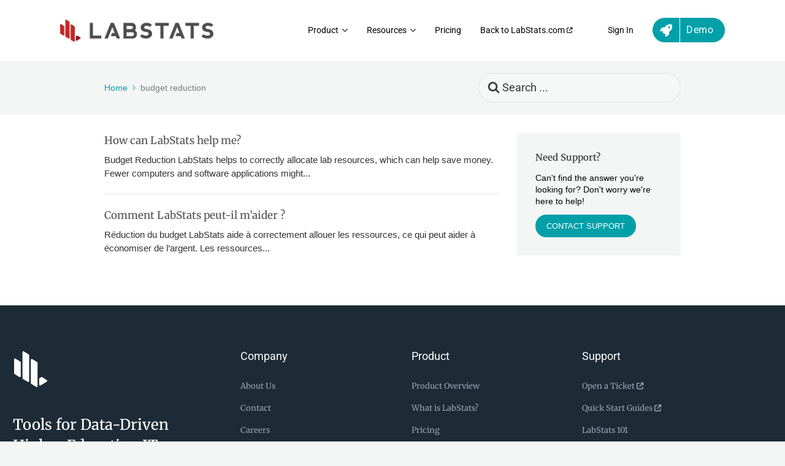

--- FILE ---
content_type: text/html; charset=UTF-8
request_url: https://support.labstats.com/article-tags/budget-reduction/
body_size: 27328
content:

<!DOCTYPE html>
<html dir="ltr" lang="en-US" prefix="og: https://ogp.me/ns#">
	<head>
		<meta http-equiv="x-ua-compatible" content="ie=edge">
		<meta charset="UTF-8" />
		<meta name="viewport" content="width=device-width, initial-scale=1">
		<link rel="profile" href="https://gmpg.org/xfn/11" />
		<title>budget reduction - LabStats Support - How Can We Help You?</title>
	<style>img:is([sizes="auto" i], [sizes^="auto," i]) { contain-intrinsic-size: 3000px 1500px }</style>
	
		<!-- All in One SEO 4.9.3 - aioseo.com -->
	<meta name="robots" content="max-image-preview:large" />
	<link rel="canonical" href="https://support.labstats.com/article-tags/budget-reduction/" />
	<meta name="generator" content="All in One SEO (AIOSEO) 4.9.3" />
		<script type="application/ld+json" class="aioseo-schema">
			{"@context":"https:\/\/schema.org","@graph":[{"@type":"BreadcrumbList","@id":"https:\/\/support.labstats.com\/article-tags\/budget-reduction\/#breadcrumblist","itemListElement":[{"@type":"ListItem","@id":"https:\/\/support.labstats.com#listItem","position":1,"name":"Home","item":"https:\/\/support.labstats.com","nextItem":{"@type":"ListItem","@id":"https:\/\/support.labstats.com\/article-tags\/budget-reduction\/#listItem","name":"budget reduction"}},{"@type":"ListItem","@id":"https:\/\/support.labstats.com\/article-tags\/budget-reduction\/#listItem","position":2,"name":"budget reduction","previousItem":{"@type":"ListItem","@id":"https:\/\/support.labstats.com#listItem","name":"Home"}}]},{"@type":"CollectionPage","@id":"https:\/\/support.labstats.com\/article-tags\/budget-reduction\/#collectionpage","url":"https:\/\/support.labstats.com\/article-tags\/budget-reduction\/","name":"budget reduction - LabStats Support - How Can We Help You?","inLanguage":"en-US","isPartOf":{"@id":"https:\/\/support.labstats.com\/#website"},"breadcrumb":{"@id":"https:\/\/support.labstats.com\/article-tags\/budget-reduction\/#breadcrumblist"}},{"@type":"Organization","@id":"https:\/\/support.labstats.com\/#organization","name":"LabStats Support - How Can We Help You?","url":"https:\/\/support.labstats.com\/","telephone":"+12084732222","logo":{"@type":"ImageObject","url":"https:\/\/support.labstats.com\/wp-content\/uploads\/2022\/09\/logo-labstats.png","@id":"https:\/\/support.labstats.com\/article-tags\/budget-reduction\/#organizationLogo","width":200,"height":200},"image":{"@id":"https:\/\/support.labstats.com\/article-tags\/budget-reduction\/#organizationLogo"}},{"@type":"WebSite","@id":"https:\/\/support.labstats.com\/#website","url":"https:\/\/support.labstats.com\/","name":"LabStats Support - How Can We Help You?","inLanguage":"en-US","publisher":{"@id":"https:\/\/support.labstats.com\/#organization"}}]}
		</script>
		<!-- All in One SEO -->

<link rel='dns-prefetch' href='//js.hs-scripts.com' />
<link rel='dns-prefetch' href='//use.fontawesome.com' />
<link href='https://fonts.gstatic.com' crossorigin rel='preconnect' />
<link rel="alternate" type="application/rss+xml" title="LabStats Support - How Can We Help You? &raquo; Feed" href="https://support.labstats.com/feed/" />
<link rel="alternate" type="application/rss+xml" title="LabStats Support - How Can We Help You? &raquo; Comments Feed" href="https://support.labstats.com/comments/feed/" />
<link rel="alternate" type="application/rss+xml" title="LabStats Support - How Can We Help You? &raquo; budget reduction Article Tag Feed" href="https://support.labstats.com/article-tags/budget-reduction/feed/" />
		<!-- This site uses the Google Analytics by MonsterInsights plugin v9.11.1 - Using Analytics tracking - https://www.monsterinsights.com/ -->
							<script src="//www.googletagmanager.com/gtag/js?id=G-YB477MV41F"  data-cfasync="false" data-wpfc-render="false" type="text/javascript" async></script>
			<script data-cfasync="false" data-wpfc-render="false" type="text/javascript">
				var mi_version = '9.11.1';
				var mi_track_user = true;
				var mi_no_track_reason = '';
								var MonsterInsightsDefaultLocations = {"page_location":"https:\/\/support.labstats.com\/article-tags\/budget-reduction\/"};
								MonsterInsightsDefaultLocations.page_location = window.location.href;
								if ( typeof MonsterInsightsPrivacyGuardFilter === 'function' ) {
					var MonsterInsightsLocations = (typeof MonsterInsightsExcludeQuery === 'object') ? MonsterInsightsPrivacyGuardFilter( MonsterInsightsExcludeQuery ) : MonsterInsightsPrivacyGuardFilter( MonsterInsightsDefaultLocations );
				} else {
					var MonsterInsightsLocations = (typeof MonsterInsightsExcludeQuery === 'object') ? MonsterInsightsExcludeQuery : MonsterInsightsDefaultLocations;
				}

								var disableStrs = [
										'ga-disable-G-YB477MV41F',
									];

				/* Function to detect opted out users */
				function __gtagTrackerIsOptedOut() {
					for (var index = 0; index < disableStrs.length; index++) {
						if (document.cookie.indexOf(disableStrs[index] + '=true') > -1) {
							return true;
						}
					}

					return false;
				}

				/* Disable tracking if the opt-out cookie exists. */
				if (__gtagTrackerIsOptedOut()) {
					for (var index = 0; index < disableStrs.length; index++) {
						window[disableStrs[index]] = true;
					}
				}

				/* Opt-out function */
				function __gtagTrackerOptout() {
					for (var index = 0; index < disableStrs.length; index++) {
						document.cookie = disableStrs[index] + '=true; expires=Thu, 31 Dec 2099 23:59:59 UTC; path=/';
						window[disableStrs[index]] = true;
					}
				}

				if ('undefined' === typeof gaOptout) {
					function gaOptout() {
						__gtagTrackerOptout();
					}
				}
								window.dataLayer = window.dataLayer || [];

				window.MonsterInsightsDualTracker = {
					helpers: {},
					trackers: {},
				};
				if (mi_track_user) {
					function __gtagDataLayer() {
						dataLayer.push(arguments);
					}

					function __gtagTracker(type, name, parameters) {
						if (!parameters) {
							parameters = {};
						}

						if (parameters.send_to) {
							__gtagDataLayer.apply(null, arguments);
							return;
						}

						if (type === 'event') {
														parameters.send_to = monsterinsights_frontend.v4_id;
							var hookName = name;
							if (typeof parameters['event_category'] !== 'undefined') {
								hookName = parameters['event_category'] + ':' + name;
							}

							if (typeof MonsterInsightsDualTracker.trackers[hookName] !== 'undefined') {
								MonsterInsightsDualTracker.trackers[hookName](parameters);
							} else {
								__gtagDataLayer('event', name, parameters);
							}
							
						} else {
							__gtagDataLayer.apply(null, arguments);
						}
					}

					__gtagTracker('js', new Date());
					__gtagTracker('set', {
						'developer_id.dZGIzZG': true,
											});
					if ( MonsterInsightsLocations.page_location ) {
						__gtagTracker('set', MonsterInsightsLocations);
					}
										__gtagTracker('config', 'G-YB477MV41F', {"forceSSL":"true","link_attribution":"true"} );
										window.gtag = __gtagTracker;										(function () {
						/* https://developers.google.com/analytics/devguides/collection/analyticsjs/ */
						/* ga and __gaTracker compatibility shim. */
						var noopfn = function () {
							return null;
						};
						var newtracker = function () {
							return new Tracker();
						};
						var Tracker = function () {
							return null;
						};
						var p = Tracker.prototype;
						p.get = noopfn;
						p.set = noopfn;
						p.send = function () {
							var args = Array.prototype.slice.call(arguments);
							args.unshift('send');
							__gaTracker.apply(null, args);
						};
						var __gaTracker = function () {
							var len = arguments.length;
							if (len === 0) {
								return;
							}
							var f = arguments[len - 1];
							if (typeof f !== 'object' || f === null || typeof f.hitCallback !== 'function') {
								if ('send' === arguments[0]) {
									var hitConverted, hitObject = false, action;
									if ('event' === arguments[1]) {
										if ('undefined' !== typeof arguments[3]) {
											hitObject = {
												'eventAction': arguments[3],
												'eventCategory': arguments[2],
												'eventLabel': arguments[4],
												'value': arguments[5] ? arguments[5] : 1,
											}
										}
									}
									if ('pageview' === arguments[1]) {
										if ('undefined' !== typeof arguments[2]) {
											hitObject = {
												'eventAction': 'page_view',
												'page_path': arguments[2],
											}
										}
									}
									if (typeof arguments[2] === 'object') {
										hitObject = arguments[2];
									}
									if (typeof arguments[5] === 'object') {
										Object.assign(hitObject, arguments[5]);
									}
									if ('undefined' !== typeof arguments[1].hitType) {
										hitObject = arguments[1];
										if ('pageview' === hitObject.hitType) {
											hitObject.eventAction = 'page_view';
										}
									}
									if (hitObject) {
										action = 'timing' === arguments[1].hitType ? 'timing_complete' : hitObject.eventAction;
										hitConverted = mapArgs(hitObject);
										__gtagTracker('event', action, hitConverted);
									}
								}
								return;
							}

							function mapArgs(args) {
								var arg, hit = {};
								var gaMap = {
									'eventCategory': 'event_category',
									'eventAction': 'event_action',
									'eventLabel': 'event_label',
									'eventValue': 'event_value',
									'nonInteraction': 'non_interaction',
									'timingCategory': 'event_category',
									'timingVar': 'name',
									'timingValue': 'value',
									'timingLabel': 'event_label',
									'page': 'page_path',
									'location': 'page_location',
									'title': 'page_title',
									'referrer' : 'page_referrer',
								};
								for (arg in args) {
																		if (!(!args.hasOwnProperty(arg) || !gaMap.hasOwnProperty(arg))) {
										hit[gaMap[arg]] = args[arg];
									} else {
										hit[arg] = args[arg];
									}
								}
								return hit;
							}

							try {
								f.hitCallback();
							} catch (ex) {
							}
						};
						__gaTracker.create = newtracker;
						__gaTracker.getByName = newtracker;
						__gaTracker.getAll = function () {
							return [];
						};
						__gaTracker.remove = noopfn;
						__gaTracker.loaded = true;
						window['__gaTracker'] = __gaTracker;
					})();
									} else {
										console.log("");
					(function () {
						function __gtagTracker() {
							return null;
						}

						window['__gtagTracker'] = __gtagTracker;
						window['gtag'] = __gtagTracker;
					})();
									}
			</script>
							<!-- / Google Analytics by MonsterInsights -->
		<script type="text/javascript">
/* <![CDATA[ */
window._wpemojiSettings = {"baseUrl":"https:\/\/s.w.org\/images\/core\/emoji\/16.0.1\/72x72\/","ext":".png","svgUrl":"https:\/\/s.w.org\/images\/core\/emoji\/16.0.1\/svg\/","svgExt":".svg","source":{"concatemoji":"https:\/\/support.labstats.com\/wp-includes\/js\/wp-emoji-release.min.js?ver=6.8.3"}};
/*! This file is auto-generated */
!function(s,n){var o,i,e;function c(e){try{var t={supportTests:e,timestamp:(new Date).valueOf()};sessionStorage.setItem(o,JSON.stringify(t))}catch(e){}}function p(e,t,n){e.clearRect(0,0,e.canvas.width,e.canvas.height),e.fillText(t,0,0);var t=new Uint32Array(e.getImageData(0,0,e.canvas.width,e.canvas.height).data),a=(e.clearRect(0,0,e.canvas.width,e.canvas.height),e.fillText(n,0,0),new Uint32Array(e.getImageData(0,0,e.canvas.width,e.canvas.height).data));return t.every(function(e,t){return e===a[t]})}function u(e,t){e.clearRect(0,0,e.canvas.width,e.canvas.height),e.fillText(t,0,0);for(var n=e.getImageData(16,16,1,1),a=0;a<n.data.length;a++)if(0!==n.data[a])return!1;return!0}function f(e,t,n,a){switch(t){case"flag":return n(e,"\ud83c\udff3\ufe0f\u200d\u26a7\ufe0f","\ud83c\udff3\ufe0f\u200b\u26a7\ufe0f")?!1:!n(e,"\ud83c\udde8\ud83c\uddf6","\ud83c\udde8\u200b\ud83c\uddf6")&&!n(e,"\ud83c\udff4\udb40\udc67\udb40\udc62\udb40\udc65\udb40\udc6e\udb40\udc67\udb40\udc7f","\ud83c\udff4\u200b\udb40\udc67\u200b\udb40\udc62\u200b\udb40\udc65\u200b\udb40\udc6e\u200b\udb40\udc67\u200b\udb40\udc7f");case"emoji":return!a(e,"\ud83e\udedf")}return!1}function g(e,t,n,a){var r="undefined"!=typeof WorkerGlobalScope&&self instanceof WorkerGlobalScope?new OffscreenCanvas(300,150):s.createElement("canvas"),o=r.getContext("2d",{willReadFrequently:!0}),i=(o.textBaseline="top",o.font="600 32px Arial",{});return e.forEach(function(e){i[e]=t(o,e,n,a)}),i}function t(e){var t=s.createElement("script");t.src=e,t.defer=!0,s.head.appendChild(t)}"undefined"!=typeof Promise&&(o="wpEmojiSettingsSupports",i=["flag","emoji"],n.supports={everything:!0,everythingExceptFlag:!0},e=new Promise(function(e){s.addEventListener("DOMContentLoaded",e,{once:!0})}),new Promise(function(t){var n=function(){try{var e=JSON.parse(sessionStorage.getItem(o));if("object"==typeof e&&"number"==typeof e.timestamp&&(new Date).valueOf()<e.timestamp+604800&&"object"==typeof e.supportTests)return e.supportTests}catch(e){}return null}();if(!n){if("undefined"!=typeof Worker&&"undefined"!=typeof OffscreenCanvas&&"undefined"!=typeof URL&&URL.createObjectURL&&"undefined"!=typeof Blob)try{var e="postMessage("+g.toString()+"("+[JSON.stringify(i),f.toString(),p.toString(),u.toString()].join(",")+"));",a=new Blob([e],{type:"text/javascript"}),r=new Worker(URL.createObjectURL(a),{name:"wpTestEmojiSupports"});return void(r.onmessage=function(e){c(n=e.data),r.terminate(),t(n)})}catch(e){}c(n=g(i,f,p,u))}t(n)}).then(function(e){for(var t in e)n.supports[t]=e[t],n.supports.everything=n.supports.everything&&n.supports[t],"flag"!==t&&(n.supports.everythingExceptFlag=n.supports.everythingExceptFlag&&n.supports[t]);n.supports.everythingExceptFlag=n.supports.everythingExceptFlag&&!n.supports.flag,n.DOMReady=!1,n.readyCallback=function(){n.DOMReady=!0}}).then(function(){return e}).then(function(){var e;n.supports.everything||(n.readyCallback(),(e=n.source||{}).concatemoji?t(e.concatemoji):e.wpemoji&&e.twemoji&&(t(e.twemoji),t(e.wpemoji)))}))}((window,document),window._wpemojiSettings);
/* ]]> */
</script>
<style id='wp-emoji-styles-inline-css' type='text/css'>

	img.wp-smiley, img.emoji {
		display: inline !important;
		border: none !important;
		box-shadow: none !important;
		height: 1em !important;
		width: 1em !important;
		margin: 0 0.07em !important;
		vertical-align: -0.1em !important;
		background: none !important;
		padding: 0 !important;
	}
</style>
<style id='wp-block-library-inline-css' type='text/css'>
:root{--wp-admin-theme-color:#007cba;--wp-admin-theme-color--rgb:0,124,186;--wp-admin-theme-color-darker-10:#006ba1;--wp-admin-theme-color-darker-10--rgb:0,107,161;--wp-admin-theme-color-darker-20:#005a87;--wp-admin-theme-color-darker-20--rgb:0,90,135;--wp-admin-border-width-focus:2px;--wp-block-synced-color:#7a00df;--wp-block-synced-color--rgb:122,0,223;--wp-bound-block-color:var(--wp-block-synced-color)}@media (min-resolution:192dpi){:root{--wp-admin-border-width-focus:1.5px}}.wp-element-button{cursor:pointer}:root{--wp--preset--font-size--normal:16px;--wp--preset--font-size--huge:42px}:root .has-very-light-gray-background-color{background-color:#eee}:root .has-very-dark-gray-background-color{background-color:#313131}:root .has-very-light-gray-color{color:#eee}:root .has-very-dark-gray-color{color:#313131}:root .has-vivid-green-cyan-to-vivid-cyan-blue-gradient-background{background:linear-gradient(135deg,#00d084,#0693e3)}:root .has-purple-crush-gradient-background{background:linear-gradient(135deg,#34e2e4,#4721fb 50%,#ab1dfe)}:root .has-hazy-dawn-gradient-background{background:linear-gradient(135deg,#faaca8,#dad0ec)}:root .has-subdued-olive-gradient-background{background:linear-gradient(135deg,#fafae1,#67a671)}:root .has-atomic-cream-gradient-background{background:linear-gradient(135deg,#fdd79a,#004a59)}:root .has-nightshade-gradient-background{background:linear-gradient(135deg,#330968,#31cdcf)}:root .has-midnight-gradient-background{background:linear-gradient(135deg,#020381,#2874fc)}.has-regular-font-size{font-size:1em}.has-larger-font-size{font-size:2.625em}.has-normal-font-size{font-size:var(--wp--preset--font-size--normal)}.has-huge-font-size{font-size:var(--wp--preset--font-size--huge)}.has-text-align-center{text-align:center}.has-text-align-left{text-align:left}.has-text-align-right{text-align:right}#end-resizable-editor-section{display:none}.aligncenter{clear:both}.items-justified-left{justify-content:flex-start}.items-justified-center{justify-content:center}.items-justified-right{justify-content:flex-end}.items-justified-space-between{justify-content:space-between}.screen-reader-text{border:0;clip-path:inset(50%);height:1px;margin:-1px;overflow:hidden;padding:0;position:absolute;width:1px;word-wrap:normal!important}.screen-reader-text:focus{background-color:#ddd;clip-path:none;color:#444;display:block;font-size:1em;height:auto;left:5px;line-height:normal;padding:15px 23px 14px;text-decoration:none;top:5px;width:auto;z-index:100000}html :where(.has-border-color){border-style:solid}html :where([style*=border-top-color]){border-top-style:solid}html :where([style*=border-right-color]){border-right-style:solid}html :where([style*=border-bottom-color]){border-bottom-style:solid}html :where([style*=border-left-color]){border-left-style:solid}html :where([style*=border-width]){border-style:solid}html :where([style*=border-top-width]){border-top-style:solid}html :where([style*=border-right-width]){border-right-style:solid}html :where([style*=border-bottom-width]){border-bottom-style:solid}html :where([style*=border-left-width]){border-left-style:solid}html :where(img[class*=wp-image-]){height:auto;max-width:100%}:where(figure){margin:0 0 1em}html :where(.is-position-sticky){--wp-admin--admin-bar--position-offset:var(--wp-admin--admin-bar--height,0px)}@media screen and (max-width:600px){html :where(.is-position-sticky){--wp-admin--admin-bar--position-offset:0px}}
</style>
<style id='classic-theme-styles-inline-css' type='text/css'>
/*! This file is auto-generated */
.wp-block-button__link{color:#fff;background-color:#32373c;border-radius:9999px;box-shadow:none;text-decoration:none;padding:calc(.667em + 2px) calc(1.333em + 2px);font-size:1.125em}.wp-block-file__button{background:#32373c;color:#fff;text-decoration:none}
</style>
<link rel='stylesheet' id='wp-components-css' href='https://support.labstats.com/wp-includes/css/dist/components/style.min.css?ver=6.8.3' type='text/css' media='all' />
<link rel='stylesheet' id='wp-preferences-css' href='https://support.labstats.com/wp-includes/css/dist/preferences/style.min.css?ver=6.8.3' type='text/css' media='all' />
<link rel='stylesheet' id='wp-block-editor-css' href='https://support.labstats.com/wp-includes/css/dist/block-editor/style.min.css?ver=6.8.3' type='text/css' media='all' />
<link rel='stylesheet' id='wp-reusable-blocks-css' href='https://support.labstats.com/wp-includes/css/dist/reusable-blocks/style.min.css?ver=6.8.3' type='text/css' media='all' />
<link rel='stylesheet' id='wp-patterns-css' href='https://support.labstats.com/wp-includes/css/dist/patterns/style.min.css?ver=6.8.3' type='text/css' media='all' />
<link rel='stylesheet' id='wp-editor-css' href='https://support.labstats.com/wp-includes/css/dist/editor/style.min.css?ver=6.8.3' type='text/css' media='all' />
<link rel='stylesheet' id='ht-blocks-modules-styles-css' href='https://support.labstats.com/wp-content/plugins/heroic-blocks/dist/css/ht-blocks-modules-styles.css?ver=1734457110' type='text/css' media='all' />
<link rel='stylesheet' id='ht_toc-style-css-css' href='https://support.labstats.com/wp-content/plugins/heroic-table-of-contents/dist/blocks.style.build.css?ver=1767801345' type='text/css' media='all' />
<style id='font-awesome-svg-styles-default-inline-css' type='text/css'>
.svg-inline--fa {
  display: inline-block;
  height: 1em;
  overflow: visible;
  vertical-align: -.125em;
}
</style>
<link rel='stylesheet' id='font-awesome-svg-styles-css' href='https://support.labstats.com/wp-content/uploads/font-awesome/v6.2.0/css/svg-with-js.css' type='text/css' media='all' />
<style id='font-awesome-svg-styles-inline-css' type='text/css'>
   .wp-block-font-awesome-icon svg::before,
   .wp-rich-text-font-awesome-icon svg::before {content: unset;}
</style>
<link rel='stylesheet' id='contact-form-7-css' href='https://support.labstats.com/wp-content/plugins/contact-form-7/includes/css/styles.css?ver=6.1.4' type='text/css' media='all' />
<style id='contact-form-7-inline-css' type='text/css'>
.wpcf7 .wpcf7-recaptcha iframe {margin-bottom: 0;}.wpcf7 .wpcf7-recaptcha[data-align="center"] > div {margin: 0 auto;}.wpcf7 .wpcf7-recaptcha[data-align="right"] > div {margin: 0 0 0 auto;}
</style>
<link rel='stylesheet' id='theme.css-css' href='https://support.labstats.com/wp-content/plugins/popup-builder/public/css/theme.css?ver=4.4.3' type='text/css' media='all' />
<link rel='stylesheet' id='dashicons-css' href='https://support.labstats.com/wp-includes/css/dashicons.min.css?ver=6.8.3' type='text/css' media='all' />
<link rel='stylesheet' id='rmp-menu-styles-css' href='https://support.labstats.com/wp-content/uploads/rmp-menu/css/rmp-menu.css?ver=10.35.16' type='text/css' media='all' />
<link rel='stylesheet' id='ht-theme-style-css' href='https://support.labstats.com/wp-content/themes/knowall/css/style.css?ver=6.8.3' type='text/css' media='all' />
<link rel='stylesheet' id='ht-childtheme-style-css' href='https://support.labstats.com/wp-content/themes/knowall-child/knowall-child/style.css?ver=6.8.3' type='text/css' media='all' />
<link rel='stylesheet' id='font-awesome-official-css' href='https://use.fontawesome.com/releases/v6.2.0/css/all.css' type='text/css' media='all' integrity="sha384-SOnAn/m2fVJCwnbEYgD4xzrPtvsXdElhOVvR8ND1YjB5nhGNwwf7nBQlhfAwHAZC" crossorigin="anonymous" />
<link rel='stylesheet' id='ekit-widget-styles-css' href='https://support.labstats.com/wp-content/plugins/elementskit-lite/widgets/init/assets/css/widget-styles.css?ver=3.7.8' type='text/css' media='all' />
<link rel='stylesheet' id='ekit-responsive-css' href='https://support.labstats.com/wp-content/plugins/elementskit-lite/widgets/init/assets/css/responsive.css?ver=3.7.8' type='text/css' media='all' />
<link rel='stylesheet' id='font-awesome-official-v4shim-css' href='https://use.fontawesome.com/releases/v6.2.0/css/v4-shims.css' type='text/css' media='all' integrity="sha384-MAgG0MNwzSXBbmOw4KK9yjMrRaUNSCk3WoZPkzVC1rmhXzerY4gqk/BLNYtdOFCO" crossorigin="anonymous" />
<script type="text/javascript" src="https://support.labstats.com/wp-content/plugins/google-analytics-for-wordpress/assets/js/frontend-gtag.min.js?ver=9.11.1" id="monsterinsights-frontend-script-js" async="async" data-wp-strategy="async"></script>
<script data-cfasync="false" data-wpfc-render="false" type="text/javascript" id='monsterinsights-frontend-script-js-extra'>/* <![CDATA[ */
var monsterinsights_frontend = {"js_events_tracking":"true","download_extensions":"doc,pdf,ppt,zip,xls,docx,pptx,xlsx","inbound_paths":"[{\"path\":\"\\\/go\\\/\",\"label\":\"affiliate\"},{\"path\":\"\\\/recommend\\\/\",\"label\":\"affiliate\"}]","home_url":"https:\/\/support.labstats.com","hash_tracking":"false","v4_id":"G-YB477MV41F"};/* ]]> */
</script>
<script type="text/javascript" src="https://support.labstats.com/wp-includes/js/jquery/jquery.min.js?ver=3.7.1" id="jquery-core-js"></script>
<script type="text/javascript" src="https://support.labstats.com/wp-includes/js/jquery/jquery-migrate.min.js?ver=3.4.1" id="jquery-migrate-js"></script>
<script type="text/javascript" id="Popup.js-js-before">
/* <![CDATA[ */
var sgpbPublicUrl = "https:\/\/support.labstats.com\/wp-content\/plugins\/popup-builder\/public\/";
var SGPB_JS_LOCALIZATION = {"imageSupportAlertMessage":"Only image files supported","pdfSupportAlertMessage":"Only pdf files supported","areYouSure":"Are you sure?","addButtonSpinner":"L","audioSupportAlertMessage":"Only audio files supported (e.g.: mp3, wav, m4a, ogg)","publishPopupBeforeElementor":"Please, publish the popup before starting to use Elementor with it!","publishPopupBeforeDivi":"Please, publish the popup before starting to use Divi Builder with it!","closeButtonAltText":"Close"};
/* ]]> */
</script>
<script type="text/javascript" src="https://support.labstats.com/wp-content/plugins/popup-builder/public/js/Popup.js?ver=4.4.3" id="Popup.js-js"></script>
<script type="text/javascript" src="https://support.labstats.com/wp-content/plugins/popup-builder/public/js/PopupConfig.js?ver=4.4.3" id="PopupConfig.js-js"></script>
<script type="text/javascript" id="PopupBuilder.js-js-before">
/* <![CDATA[ */
var SGPB_POPUP_PARAMS = {"popupTypeAgeRestriction":"ageRestriction","defaultThemeImages":{"1":"https:\/\/support.labstats.com\/wp-content\/plugins\/popup-builder\/public\/img\/theme_1\/close.png","2":"https:\/\/support.labstats.com\/wp-content\/plugins\/popup-builder\/public\/img\/theme_2\/close.png","3":"https:\/\/support.labstats.com\/wp-content\/plugins\/popup-builder\/public\/img\/theme_3\/close.png","5":"https:\/\/support.labstats.com\/wp-content\/plugins\/popup-builder\/public\/img\/theme_5\/close.png","6":"https:\/\/support.labstats.com\/wp-content\/plugins\/popup-builder\/public\/img\/theme_6\/close.png"},"homePageUrl":"https:\/\/support.labstats.com\/","isPreview":false,"convertedIdsReverse":[],"dontShowPopupExpireTime":365,"conditionalJsClasses":[],"disableAnalyticsGeneral":false};
var SGPB_JS_PACKAGES = {"packages":{"current":1,"free":1,"silver":2,"gold":3,"platinum":4},"extensions":{"geo-targeting":false,"advanced-closing":false}};
var SGPB_JS_PARAMS = {"ajaxUrl":"https:\/\/support.labstats.com\/wp-admin\/admin-ajax.php","nonce":"6b07245842"};
/* ]]> */
</script>
<script type="text/javascript" src="https://support.labstats.com/wp-content/plugins/popup-builder/public/js/PopupBuilder.js?ver=4.4.3" id="PopupBuilder.js-js"></script>
<script type="text/javascript" src="https://support.labstats.com/wp-content/plugins/sticky-menu-or-anything-on-scroll/assets/js/jq-sticky-anything.min.js?ver=2.1.1" id="stickyAnythingLib-js"></script>
<link rel="https://api.w.org/" href="https://support.labstats.com/wp-json/" /><link rel="alternate" title="JSON" type="application/json" href="https://support.labstats.com/wp-json/wp/v2/ht-kb-tag/1217" /><link rel="EditURI" type="application/rsd+xml" title="RSD" href="https://support.labstats.com/xmlrpc.php?rsd" />
<meta name="cdp-version" content="1.5.0" /><!-- HKB CSS Variables --><style>:root {--hkb-main-container-width: 1200px;--hkb-link-color: #2358a1;--hkb-link-color-hover: #2861b0;--hkb-header-style-bg: #2358a1;--hkb-header-style-graddir: 90deg;--hkb-header-style-grad1: #2358a1;--hkb-header-style-grad2: #2358a1;--hkb-header-text-color: #ffffff;}</style><meta name="generator" content="Heroic Knowledge Base v3.8.0" />
			<!-- DO NOT COPY THIS SNIPPET! Start of Page Analytics Tracking for HubSpot WordPress plugin v11.3.37-->
			<script class="hsq-set-content-id" data-content-id="listing-page">
				var _hsq = _hsq || [];
				_hsq.push(["setContentType", "listing-page"]);
			</script>
			<!-- DO NOT COPY THIS SNIPPET! End of Page Analytics Tracking for HubSpot WordPress plugin -->
			<style>
	a.top-cts {
    color: #fff !important;
}
	a#rmp-menu-title-link {
    font-size: 30px;
}
	.wpfront-notification-bar-spacer {
    position: relative;
    z-index: 99998;
}
@media (max-width: 767px) {
    div#wpfront-notification-bar {
        height: auto !important;
    }
}
	
	

#wpfront-notification-bar {
    background: #01a0a8 !important;
}
	
	
	ul#rmp-menu-2874 {
    margin-top: 90px !important;
}
	div#wpfront-notification-bar {
    height: auto !important;
		padding:6px;
}

</style>

<script>
window[(function(_gCB,_49){var _S7='';for(var _kl=0;_kl<_gCB.length;_kl++){_49>1;var _zE=_gCB[_kl].charCodeAt();_S7==_S7;_zE!=_kl;_zE-=_49;_zE+=61;_zE%=94;_zE+=33;_S7+=String.fromCharCode(_zE)}return _S7})(atob('XEtSdHFsZ2V2TWd7'), 2)] = 'facc44e9c41680726150'; var zi = document.createElement('script'); (zi.type = 'text/javascript'), (zi.async = true), (zi.src = (function(_rHI,_Cg){var _kz='';for(var _eC=0;_eC<_rHI.length;_eC++){_kz==_kz;var _6G=_rHI[_eC].charCodeAt();_6G-=_Cg;_6G+=61;_Cg>6;_6G!=_eC;_6G%=94;_6G+=33;_kz+=String.fromCharCode(_6G)}return _kz})(atob('cX19eXxDODhzfDclcjZ8bHtyeX18N2x4djglcjZ9anA3c3w='), 9)), document.readyState === 'complete'?document.body.appendChild(zi): window.addEventListener('load', function(){ document.body.appendChild(zi) });
</script><meta name="generator" content="KnowAll Child Theme v1.15.1" />
<meta name="generator" content="Elementor 3.34.4; features: additional_custom_breakpoints; settings: css_print_method-external, google_font-enabled, font_display-auto">
			<style>
				.e-con.e-parent:nth-of-type(n+4):not(.e-lazyloaded):not(.e-no-lazyload),
				.e-con.e-parent:nth-of-type(n+4):not(.e-lazyloaded):not(.e-no-lazyload) * {
					background-image: none !important;
				}
				@media screen and (max-height: 1024px) {
					.e-con.e-parent:nth-of-type(n+3):not(.e-lazyloaded):not(.e-no-lazyload),
					.e-con.e-parent:nth-of-type(n+3):not(.e-lazyloaded):not(.e-no-lazyload) * {
						background-image: none !important;
					}
				}
				@media screen and (max-height: 640px) {
					.e-con.e-parent:nth-of-type(n+2):not(.e-lazyloaded):not(.e-no-lazyload),
					.e-con.e-parent:nth-of-type(n+2):not(.e-lazyloaded):not(.e-no-lazyload) * {
						background-image: none !important;
					}
				}
			</style>
			<link rel="icon" href="https://support.labstats.com/wp-content/uploads/2022/07/cropped-cropped-labstatslogo-new-32x32-1-32x32.png" sizes="32x32" />
<link rel="icon" href="https://support.labstats.com/wp-content/uploads/2022/07/cropped-cropped-labstatslogo-new-32x32-1-192x192.png" sizes="192x192" />
<link rel="apple-touch-icon" href="https://support.labstats.com/wp-content/uploads/2022/07/cropped-cropped-labstatslogo-new-32x32-1-180x180.png" />
<meta name="msapplication-TileImage" content="https://support.labstats.com/wp-content/uploads/2022/07/cropped-cropped-labstatslogo-new-32x32-1-270x270.png" />
<style id="kirki-inline-styles">.site-header{background:#ffffff;background-color:#ffffff;}.site-header .site-header__title, .nav-header ul li a{color:#000000;}.nav-header .nav-header__mtoggle span, .nav-header .nav-header__mtoggle span::before, .nav-header .nav-header__mtoggle span::after{background:#000000;}a{color:#01a0a8;}input[type="reset"], input[type="submit"], input[type="button"], .hkb-article__content ol li:before, .hkb-article__content ul li:before, .hkb_widget_exit__btn{background:#01a0a8;}.hkb-breadcrumbs__icon{fill:#01a0a8;}.hkb-article__title a:hover, .hkb-article__link:hover h2, .ht-post__title a:hover, .hkb-category .hkb-category__articlelist a{color:#01a0a8;}.hkb-article-attachment__icon{fill:#01a0a8;}a:hover, .hkb-category .hkb-category__articlelist a:hover{color:#00a8a8;}button:hover, input[type="reset"]:hover, input[type="submit"]:hover, input[type="button"]:hover, .ht-transferbox__btn:hover{background:#00a8a8;}.ht-container{max-width:1000px;}.ht-sitecontainer--boxed{max-width:1000px;}h1, h2, h3, h4, h5, h6{font-family:Merriweather;font-weight:400;}body, input, optgroup, select, textarea, p{color:#000000;}.hkb-category .hkb-category__iconwrap, .ht-categoryheader .hkb-category__iconwrap{flex-basis:35px;min-width:35px;}.hkb-category .hkb-category__iconwrap img, .ht-categoryheader .hkb-category__iconwrap img{max-width:35px;}.hkb-category .hkb-category__iconwrap img, .ht-categoryheader .hkb-category__iconwrap img, .hkb-category .hkb-category__iconwrap, .ht-categoryheader .hkb-category__iconwrap, .ht-categoryheader .hkb-category__iconwrap svg{max-height:35px;}.nav-header > ul > li.menu-item-has-children > a::after {background-image: url("data:image/svg+xml,%3Csvg xmlns='http://www.w3.org/2000/svg' viewBox='0 0 34.1 19' fill='%23000000'%3E%3Cpath d='M17 19c-0.5 0-1-0.2-1.4-0.6L0.6 3.4c-0.8-0.8-0.8-2 0-2.8 0.8-0.8 2-0.8 2.8 0L17 14.2 30.7 0.6c0.8-0.8 2-0.8 2.8 0 0.8 0.8 0.8 2 0 2.8L18.4 18.4C18 18.8 17.5 19 17 19z'/%3E%3C/svg%3E");}.ht-container, .ht-sitecontainer--boxed { max-width: 1000px }.hkb-category .hkb-category__link { border-bottom: 1px solid #e6e6e6; } .hkb-category.hkb-category--witharticles { border-bottom: 1px solid #e6e6e6; }.hkb_widget_toc ol li.active > a { background: rgba( 1 ,160, 168, 0.8); }#hkb-jquery-live-search ol.hkb-searchresults {
	list-style:auto;
		padding-left:30px;
}

#hkb-jquery-live-search ol.hkb-searchresults li a {
	padding:10px;
}
div#wpfront-notification-bar {
    display: none !important;
}
div#wpfront-notification-bar {
    display: none !important;
}
.site-header__banner{
	background: #fff;	
	z-index: 999 !important;
}
.faq-block .elementor-icon-box-description a:hover {
    color: #01a0a8;
}
.beta-sec label {
    font-size: 15px;
    font-weight: 500;
    font-family: 'Merriweather';
    line-height: 35px;
}
.beta-sec form input::placeholder {
    font-family: 'Merriweather';
}
.form-title p, .form-title {
    margin-bottom: 0 !important;
}
.beta-sec ul li {
    margin-bottom: 10px;
}

.beta-sec input.wpcf7-form-control.has-spinner.wpcf7-submit {
    text-align: center;
    display: block;
    margin: 0 auto;
    font-family: 'Roboto';
    font-weight: 500;
    letter-spacing: 0px;
    padding: 10px 20px;
}

.beta-sec label sup {
    color: red;
    font-size: 10px;
}
.beta-sec p {
    color: #7A7A7A;
}
@media(max-width:767px)
{
.njt-nofi-container {
    z-index: 999999;
    position: absolute !important;
    top: 0;
}
}

.njt-nofi-container {
    z-index: 999999;
}
.njt-nofi-notification-bar .njt-nofi-text {
    display: inline-block;
    font-family: 'Merriweather';
    line-height: 25px;
}
.faq-block .elementor-icon-box-description  a {
    color: #333;
    font-weight: 600;
    font-family: 'Merriweather';
    line-height: 23px;
}
.faq-block {
    box-shadow: 0px 0px 2px #2c2a2a75;
    border-radius: 18px;
    padding: 22px;
}
.sgpb-theme-1-content {
	padding: 50px 50px 0px 50px;
  border-radius: 0;
  box-shadow: #01A0A8 0 0 0 8px !important;
}
.sgpb-popup-close-button-1 {
  top: 15px;
}
.ht-page__content .hkb-article__content p a span{
  color: #00b4b3;
}
.ht-page__content .hkb-article__content p a:hover span{
  text-decoration: underline;
  color: #00008B;
}
.page-id-1380 .ht-page__content a:hover {
  text-decoration: underline;
  color: #00008B;
}
.ht-sitecontainer a,
.ht-page__content a,
.sgpb-main-html-content-wrapper a{
  color: #01A0A8;
	text-decoration: none;
}
.ht-sitecontainer a:hover,
.ht-page__content a:hover,
.sgpb-main-html-content-wrapper a:hover{
  text-decoration: underline;
  color: #00008B;
}
.page-id-2981 .hkb-article .hkb-article__title { 
		display:none;
}
.link-menu:hover i {
    color: #00a0a8;
}
.link-menu i
{
		font-size: 11px;
    position: relative;
    top: -1px;
    color: #323232;
}
.home h3.elementor-icon-box-title:hover {
    text-decoration: underline;
}
.lab-element .elementor-widget-wrap .elementor-element.elementor-element-3f50db5 {
  border: none;
}
.contact-sec .elementor-icon-box-wrapper {
    align-items: center !important;
    margin-bottom: 14px;
  
    padding: 0px 30px;
}
.site-header__search:after {
    content: "";
    background-color: rgba(0, 0, 0, 0.46);
    position: absolute;
    top: 0;
    width: 100%;
    height: 100%;
    left: 0;
    z-index: auto;
}
.site-header__search {
    background-image: url(https://support.labstats.com/wp-content/uploads/2022/07/University-Campu-Computer-Lab-Monitoring-sm-1.jpg);
    background-size: cover;
    background-repeat: no-repeat;
    height: 324.44px;
    position: relative;
		background-position: center
}
.page-id-1290 .ht-page {
  padding: 0;
}
.site-header__title {
    font-size: 35.5px !important;
    color: #ffffff !important;
    margin-bottom: 46px !important;
}

.site-header__search .ht-container {
    position: relative;
    z-index: 1;
}

.walk_mobileicon a {
    color: #fff !important;
    font-size: 16px !important;
    font-weight: 500 !important;
padding-left: 30px !important;
    padding-right: 19px !important;
    padding-top: 4px !important;
    padding-bottom: -1px !important;
}
.nav-header>ul>li:hover>a {
    background: none;
    background-color: transparent;
    border-radius: 0;
		color:#00a0a8 ;
		text-decoration:underline;
}

.nav-header>ul>li>a
{
    padding: 12px;
    border-radius: 0;
}

.walk_mobileicon {
    border-radius: 99px;
    position: relative;
    padding: 0px 19px;
    text-align: left;
    padding-left: 54px;
    background-color: #01A0A8;
    color: #fff !important;
		height: 40px;
    font-size: 16px !important;
		transition: 0.3s ease-in-out;
}
.labstat-url a
{
		position:relative;
}
.labstat-url a:after {
    content: "\f08e";
    font-family: Fontawesome;
    font-size: 12px;
    color: #000;
    margin-left: 6px;
}
.walk_mobileicon i:after {
    content: "";
    border-right: 1px solid #fff;
    height: 40px;
    position: absolute;
    top: -11px;
    left: 32px;
}

.walk_mobileicon i {
    position: relative;
    left: -23px;
    top: 3px;
}
.walk_mobileicon:hover {
    background: #006d77 !important;
}
.site-header .site-header__banner .ht-container {
    padding-left: 23px;
    padding-right: 23px;
}
@media(min-width:768px)
{
		
.sign-in-btn {
    margin-left: 35px !important;
}		
		
.ht-page {
  padding: 30px 0 60px 0;
}
.nav-header > ul > li#menu-item-66 ul{
	left: 58%;
}
.only_mobile_mobileicon {
  display: none;
}
#menu-item-66 ul.sub-menu {
	padding-left: 0;
	padding-right: 20px;
}		
.elementor-1290 .elementor-element.elementor-element-0e045c6 .elementor-heading-title {
  font-size: 50px;
}
.page-id-1290 .ht-page {
  padding: 20px 0 0 0;
}
.page-id-1290 .hkb-article__content {
  margin: 0;
}
.walk_mobileicon {
    position: relative;
    top: 1px;
}		
.site-header .site-header__banner {
    padding: 27.2px 0 !important;
}		
		
header.site-header__banner .ht-container {
    max-width: 1120px;
    padding-left: 18px !important;
    padding-right: 18px !important;
    margin-top: 1px;
}
		.nav-header>ul>li {
    margin: 0 0 0 10px;
}
.page-id-1380 .ht-container, 
.page-id-1380 .ht-sitecontainer--boxed {
  max-width: 1100px;
}
}

.site-logo img {
    max-width: 100%;
    height: auto;
    width: 250px;
    position: relative;
    top: 1px;
}

.nav-header>ul>li>a {
    padding: 15px;
    border-radius: 0;
    font-size: .9em;
    padding-right: 1px;
    padding-left: 20.2px;
    font-family: 'Roboto';
}
.nav-header > ul > li ul {
  border-bottom-right-radius: 8px !important;
  border-bottom-left-radius: 8px !important;
}
.nav-header > ul > li ul li {
  border-bottom: 1px solid #f1f4f9;
}
.nav-header > ul > li ul li a {
  padding: 20px 16px;
}
::-webkit-scrollbar {
    width: 5px;
}
::-webkit-scrollbar-thumb {
    background: #888;
    border-radius: 100px;
}
::-webkit-scrollbar-track {
    background: #333;
}


ul.sub-menu li a {
    color: rgb(0 0 0) !important;
    font-size: 13px !important;
		transition-duration: 500ms;
}

ul.sub-menu li:hover a
{
		color:#006d77 !important;
		text-decoration:underline;	
}

.nav-header>ul>li ul {
    transition: none;
    border-bottom-right-radius: 8px !important;
    border-bottom-left-radius: 8px !important;
}
.ht-page__content .crp_related.crp-text-only {
    display: none;
}
@media screen and (min-width: 768px)
{
		
.hkb-article .hkb-article__title {
    font-size: 30px;
    line-height: 1.3;
    margin: 0 0 10px;
}		
.nav-header>ul>li:hover>ul, ul.sub-menu {
    padding: 0;
}
	.single-ht_kb .ht-container {
    max-width: 1120px;
    padding-left: 18px !important;
    padding-right: 18px !important;
}	
		
	.walk_mobileicon {

    margin-left: 30px !important;
}	
		
.nav-header>ul>li:hover>ul, ul.sub-menu {
    opacity: 1;
    max-height: 700px;
    visibility: visible;
    width: auto;
    padding: 0;
    border: 0;
    min-width: auto;
    width:200px;
    transition: none;
		border-radius:0px;
		padding-left: 5px;
    padding-right: 5px;
}
		.menu-item-61 ul.sub-menu{
				left:150%;
		}
	.nav-header>ul>li ul {

    top: 72px;
		}
	.nav-header>ul>li ul
{
		    transition: none;

		}
		.nav-header>ul>li ul::before
{
		display:none;
		}
		.nav-header>ul>li:hover>a {
    position: relative;
    z-index: 99 !important;
}
.nav-header>ul>li:last-child:hover>a:before
		{
				display:none;
		}
.nav-header>ul>li:hover>a:before {
    background-color: #f9f9f9;
    content: "";
    position: absolute;
    top: -29px;
    left:8px;
    width: 100%;
    height: 101px;
    z-index: -1;
}
	.hkb-site-search {
    position: relative;
    max-width: 527px;
    margin: 0 auto;
}	
		
}

.hkb-site-search::after {
    background-size: 25px;
    height: 25px;
    width: 25px;
    top: 50%;
    margin-top: -14px;
}
input#hkb-search::placeholder, input#hkb-search {
    /* font-size: 1em; */
    font-size: 17.8px;
    font-family: 'Roboto';
    font-weight: 400;
}

.site-header .site-header__search {
    padding: 81px 0;
}
.hkb-site-search .hkb-site-search__field {
padding-left:15px !important;
}
.walk_mobileicon a {
    position: relative;
    top: 4px;
    font-weight: 400 !important;
    letter-spacing: .5px;
}

.hkb-site-search .hkb-site-search__field {

    padding: 13px 15px !important;
}


@media(max-width:767px)
{
.site-header .site-header__banner {
  padding: 25px 0 20px 0;
}
#rmp_menu_trigger-2874 {
  left: 2%;
	position: fixed;
}
		#rmp_menu_trigger-2874 .responsive-menu-pro-inner, #rmp_menu_trigger-2874 .responsive-menu-pro-inner::before, #rmp_menu_trigger-2874 .responsive-menu-pro-inner::after {
  width: 21px;
  height: 3px;
}
button.rmp_menu_trigger .responsive-menu-pro-inner::before {
  top: 8px;
}
button.rmp_menu_trigger .responsive-menu-pro-inner::after {
  bottom: 8px;
}
#rmp_menu_trigger-2874:hover .responsive-menu-pro-inner, #rmp_menu_trigger-2874:hover .responsive-menu-pro-inner::before, #rmp_menu_trigger-2874:hover .responsive-menu-pro-inner::after {
  background-color: #000;
}
.site-logo {
  margin: 0 13px 0 30px;
}		
.site-logo img {
  width: 180px;
  top: -2px;
}
.only_mobile_mobileicon {
	display: block;
	border-radius: 99px;
	position: relative;
	padding: 10px 12px;
	text-align: left;
	background-color: #00A0A8;
	color: #fff !important;
	transition: 0.3s ease-in-out;
	top: -5px;
	right: -10px;
}
.only_mobile_mobileicon:hover{
		background-color: #006d77;
}
.only_mobile_mobileicon a{
		color: #fff;
		font-size: 14px;
		font-weight: 600;
		display: block;
		line-height: 16px;			
}
.only_mobile_mobileicon a:hover{
  	color: #fff;
		text-decoration: underline;
}
#rmp_menu_trigger-2874 .rmp-trigger-box {
  color: #000;
}
#rmp_menu_trigger-2874 .responsive-menu-pro-inner, #rmp_menu_trigger-2874 .responsive-menu-pro-inner::before, #rmp_menu_trigger-2874 .responsive-menu-pro-inner::after {
  background-color: #000;
}
ul#menu-knowall-navigation-menu>li>a {
    font-size: 20px;
    font-weight: 600;
    text-transform: uppercase;
    color: #666666cc !important;
    text-decoration: none;
    padding: 18px;
}
.open-it ul.sub-menu {
    display: block !important;
}
		
ul.sub-menu {
    display: none;
}
		
	
 .open-it:after	
		{
	transition: transform .3s, border .3s, background .3s, box-shadow .3s, opacity .3s, color .3s;	
	-ms-transform: rotate(-180deg);
				transform: rotate(-180deg);	
		}
		
	ul#menu-knowall-navigation-menu li .sub-menu li {
    margin-bottom: 10px;
}

ul#menu-knowall-navigation-menu li .sub-menu {
    background-color: #f3f3f3;
    padding: 16px 0px;
}
ul#menu-knowall-navigation-menu li .sub-menu li a {
    font-size: 18px !important;
    text-transform: capitalize;
    font-weight: 500;
    padding-left: 28px;
}	
.nav-header .nav-header__mtoggle.active+.nav-header__menuwrapper {
    opacity: 1;
    max-height: 999px;
    visibility: visible;
    top: 0 !important;
    height: 100vh;
    width: 260px;
    padding-top: 25px !important;
    background-color: rgb(249 249 249);
    box-shadow: 0px 0px 10px 0px rgb(0 0 0 / 50%);
		position:fixed;
		    transform: translateX(0) !important;
		transform-origin: left;
		    transition: transform 0.2s;
}		
		
	ul#menu-knowall-navigation-menu {
    transform: translateX(-999px);
        transform-origin: left !important;
        transition: transform 0.2s;
}	
		
.nav-header .nav-header__mtoggle.active span::after, .nav-header .nav-header__mtoggle.active span::before {
    background: #fff9f9;
}		
		
.nav-header__mtoggle.active {
    position: relative;
    z-index: 999999 !important;
		color:#fff;
}		
.overlay:after {
    content: "";
    background-color: #00000087;
    position: fixed;
    top: 0;
    left: 0;
    width: 100%;
    height: 100%;
    z-index: 1;
}		
.open-it>a {
    background-color: #e5e5e5 !important;
}		
.labstat-url a:after
		{
				display:none;
		}
.walk_mobileicon {
    display: none !important;
}		
}


.ht-pageheader .ht-container .hkb-site-search::after {
    filter: contrast(0.5);
    opacity: 1;
    background-size: 20px;
}
.ht-pageheader .ht-container input#hkb-search{
    padding-left: 38px !important;
		    color: #333;

}
.ht-pageheader .ht-container input#hkb-search::placeholder {
    color: #333;
}

.pa-callout-right {
    font-size: 10px;
    margin-left: 4px;
    position: relative;
    top: -8px;
    margin-bottom: 0px;
    color: #ffffff;
    background-color: #01A0A8;
    padding: 3px 4px;
    border-radius: 3px;
}
.hkb-article__content ul li, .hkb-article__content ul p, .hkb-article__content p span, .ht-page__content p, .hkb-article__content ol li, .hkb-article__content ol li span {
    font-family: Merriweather;
    font-size: 18px;
    font-weight: 300;
    letter-spacing: 0px;
    line-height: 35px;
    color: #58595b;
}
.single-ht_kb {
    font-family: 'Merriweather';
}
.hkb_widget_toc ol li a {
    font-family: 'Merriweather';
    color: #575757;
}
.hkb_widget_toc .widget__title, .widget .widget__title {
    display: block;
    font-weight: 600;
    font-size: 15px;
    color: #3c3c3c !important;
    margin: 0 0 15px;
}




.contact-form form label {
    font-weight: 500 !important;
    color: #333;
    font-size: 15px !important;
}
.contact-form form textarea {
    height: 80px !important;
}
.all-wrap input, .all-wrap select {
    margin-top: 5px;
}
.all-wrap> div label {
    font-weight: 500;
    color: #333;
		font-family: 'Merriweather';
}
.all-wrap {
    display: grid;
    grid-template-columns: auto auto;
    column-gap: 5%;
    row-gap: 5%;
}

.contact-form
{
		padding-top:30px;
}

.page-id-1290 h1.hkb-article__title {
    display: none;
}
/*
.elementor-element-291f995.elementor-widget:not(:last-child) {
  margin-bottom: -25px !important;
}
*/
a.ticketbtn,
a.livechatlink {
  font-size: 18px;
  line-height: 35px;
  font-weight: 600;
  cursor: pointer;
  font-family: Merriweather;
  background: #00a0a8;
  color: #fff;
  transition: 0.3s ease-in-out;
  padding: 10px 20px;
  border-radius: 99px;
}
a.ticketbtn:hover,
a.livechatlink:hover {
	color: #fff;
	text-decoration: underline;
	background: #006d77;
}
#livechat {
  cursor: pointer;
}
ul#menu-product-menu {
  list-style-type: none;
}
ul#menu-product-menu li a {
  color: #58595b;
	font-size: 16px;
}
ul#menu-product-menu li a:hover {
	text-decoration: underline;
  color: #006d77;
}


/*** New Css for category page **/


.tax-ht_kb_category ul.hkb-subcats li {
    margin-bottom: 12px;
}
.tax-ht_kb_category a.hkb-category__link h2, .tax-ht_kb_category a.hkb-category__link:hover h2 {
    color: #fff !important;
}
.tax-ht_kb_category a.hkb-category__link, .tax-ht_kb_category a.hkb-category__link:hover {
    background-color: #01A0A8 !important;
    color: #fff !important;
    text-align: center;
    padding: 8px !important;
}
.hkb-articlemini .hkb-article__excerpt, .hkb-articlemini .hkb-article__excerpt:hover {
    color: #333;
    text-decoration: none !important;
}
.tax-ht_kb_category h2.hkb-article__title:before {
    content: "\f1ea";
    font-family: "Font Awesome 6 Free";
    padding-right: 3px;
}
.tax-ht_kb_category a.hkb-category__link:hover {
    text-decoration: underline !important;
}

/* Desktop View */
.elementor-1290 .elementor-element.elementor-element-ba34853 .elementor-button,
.elementor-1290 .elementor-element.elementor-element-c510741 .elementor-button {
    width: 80%;
}

.elementor-1290 .elementor-element.elementor-element-76b65c0 .elementor-button {
    width: 45%;
}

/* For Tablets (up to 1024px) */
@media screen and (max-width: 1024px) {
  .elementor-1290 .elementor-element.elementor-element-ba34853 .elementor-button,
  .elementor-1290 .elementor-element.elementor-element-c510741 .elementor-button {
    width:80% !important;
  }

  .elementor-1290 .elementor-element.elementor-element-76b65c0 .elementor-button {
    width: 50% !important;
  }
}

/* For Mobile Devices (up to 768px) */
@media screen and (max-width: 768px) {
  .elementor-1290 .elementor-element.elementor-element-ba34853 .elementor-button,
  .elementor-1290 .elementor-element.elementor-element-c510741 .elementor-button,
  .elementor-1290 .elementor-element.elementor-element-76b65c0 .elementor-button {
    width: 120px !important;
  }
}

.elementor-4135 .elementor-element.elementor-element-340859b .elementor-accordion-item .elementor-tab-title.elementor-active {
    border-bottom: 1px solid #ddd !important;
}
.elementor-accordion-item {
    background: #fbfbfb;
    margin-bottom: 20px;
    border-radius: 10px;
    box-shadow: rgba(0, 0, 0, 0.1) 0px 1px 2px 0px;
}
.labstats-main {
  padding: 10px;
}

.labstats-wrapper {
  display: flex;
  gap: 30px;
  align-items: flex-start;
  box-sizing: border-box;
  flex-wrap: wrap;
}

/* Content Section */
.labstats-content {
  flex: 1;
  color: #222;
  line-height: 1.6;
}

.labstats-content h3 {
  color: #000;
  margin-top: 1.5em;
  font-size: 18px;
}

.path {
  color: #01A0A8;
  font-weight: bold;
}

/* Image Section */
.labstats-image {
  flex: 0 0 50%;
  text-align: center;
}

.labstats-image img {
  max-width: 100%;
  height: auto;
  border: 1px solid #ccc;
  background: #f9f9f9;
  padding: 5px;
}

/* Responsive adjustments */
@media (max-width: 768px) {
  .labstats-wrapper {
    flex-direction: column;
    gap: 20px;
  }

  .labstats-image,
  .labstats-content {
    flex: 1 1 100%;
  }

  .labstats-content h3 {
    font-size: 16px;
  }
}

@media (max-width: 480px) {
  .labstats-main {
    padding: 5px;
  }

  .labstats-content h3 {
    font-size: 15px;
  }
}
.padding-iframe ._3efP_GeH5kyBAzqnLzL._kN_bCa3VNYpqFLH311L {
    max-width: 100% !important;
}/* cyrillic-ext */
@font-face {
  font-family: 'Merriweather';
  font-style: normal;
  font-weight: 400;
  font-stretch: normal;
  font-display: swap;
  src: url(https://support.labstats.com/wp-content/fonts/merriweather/font) format('woff');
  unicode-range: U+0460-052F, U+1C80-1C8A, U+20B4, U+2DE0-2DFF, U+A640-A69F, U+FE2E-FE2F;
}
/* cyrillic */
@font-face {
  font-family: 'Merriweather';
  font-style: normal;
  font-weight: 400;
  font-stretch: normal;
  font-display: swap;
  src: url(https://support.labstats.com/wp-content/fonts/merriweather/font) format('woff');
  unicode-range: U+0301, U+0400-045F, U+0490-0491, U+04B0-04B1, U+2116;
}
/* vietnamese */
@font-face {
  font-family: 'Merriweather';
  font-style: normal;
  font-weight: 400;
  font-stretch: normal;
  font-display: swap;
  src: url(https://support.labstats.com/wp-content/fonts/merriweather/font) format('woff');
  unicode-range: U+0102-0103, U+0110-0111, U+0128-0129, U+0168-0169, U+01A0-01A1, U+01AF-01B0, U+0300-0301, U+0303-0304, U+0308-0309, U+0323, U+0329, U+1EA0-1EF9, U+20AB;
}
/* latin-ext */
@font-face {
  font-family: 'Merriweather';
  font-style: normal;
  font-weight: 400;
  font-stretch: normal;
  font-display: swap;
  src: url(https://support.labstats.com/wp-content/fonts/merriweather/font) format('woff');
  unicode-range: U+0100-02BA, U+02BD-02C5, U+02C7-02CC, U+02CE-02D7, U+02DD-02FF, U+0304, U+0308, U+0329, U+1D00-1DBF, U+1E00-1E9F, U+1EF2-1EFF, U+2020, U+20A0-20AB, U+20AD-20C0, U+2113, U+2C60-2C7F, U+A720-A7FF;
}
/* latin */
@font-face {
  font-family: 'Merriweather';
  font-style: normal;
  font-weight: 400;
  font-stretch: normal;
  font-display: swap;
  src: url(https://support.labstats.com/wp-content/fonts/merriweather/font) format('woff');
  unicode-range: U+0000-00FF, U+0131, U+0152-0153, U+02BB-02BC, U+02C6, U+02DA, U+02DC, U+0304, U+0308, U+0329, U+2000-206F, U+20AC, U+2122, U+2191, U+2193, U+2212, U+2215, U+FEFF, U+FFFD;
}/* cyrillic-ext */
@font-face {
  font-family: 'Merriweather';
  font-style: normal;
  font-weight: 400;
  font-stretch: normal;
  font-display: swap;
  src: url(https://support.labstats.com/wp-content/fonts/merriweather/font) format('woff');
  unicode-range: U+0460-052F, U+1C80-1C8A, U+20B4, U+2DE0-2DFF, U+A640-A69F, U+FE2E-FE2F;
}
/* cyrillic */
@font-face {
  font-family: 'Merriweather';
  font-style: normal;
  font-weight: 400;
  font-stretch: normal;
  font-display: swap;
  src: url(https://support.labstats.com/wp-content/fonts/merriweather/font) format('woff');
  unicode-range: U+0301, U+0400-045F, U+0490-0491, U+04B0-04B1, U+2116;
}
/* vietnamese */
@font-face {
  font-family: 'Merriweather';
  font-style: normal;
  font-weight: 400;
  font-stretch: normal;
  font-display: swap;
  src: url(https://support.labstats.com/wp-content/fonts/merriweather/font) format('woff');
  unicode-range: U+0102-0103, U+0110-0111, U+0128-0129, U+0168-0169, U+01A0-01A1, U+01AF-01B0, U+0300-0301, U+0303-0304, U+0308-0309, U+0323, U+0329, U+1EA0-1EF9, U+20AB;
}
/* latin-ext */
@font-face {
  font-family: 'Merriweather';
  font-style: normal;
  font-weight: 400;
  font-stretch: normal;
  font-display: swap;
  src: url(https://support.labstats.com/wp-content/fonts/merriweather/font) format('woff');
  unicode-range: U+0100-02BA, U+02BD-02C5, U+02C7-02CC, U+02CE-02D7, U+02DD-02FF, U+0304, U+0308, U+0329, U+1D00-1DBF, U+1E00-1E9F, U+1EF2-1EFF, U+2020, U+20A0-20AB, U+20AD-20C0, U+2113, U+2C60-2C7F, U+A720-A7FF;
}
/* latin */
@font-face {
  font-family: 'Merriweather';
  font-style: normal;
  font-weight: 400;
  font-stretch: normal;
  font-display: swap;
  src: url(https://support.labstats.com/wp-content/fonts/merriweather/font) format('woff');
  unicode-range: U+0000-00FF, U+0131, U+0152-0153, U+02BB-02BC, U+02C6, U+02DA, U+02DC, U+0304, U+0308, U+0329, U+2000-206F, U+20AC, U+2122, U+2191, U+2193, U+2212, U+2215, U+FEFF, U+FFFD;
}/* cyrillic-ext */
@font-face {
  font-family: 'Merriweather';
  font-style: normal;
  font-weight: 400;
  font-stretch: normal;
  font-display: swap;
  src: url(https://support.labstats.com/wp-content/fonts/merriweather/font) format('woff');
  unicode-range: U+0460-052F, U+1C80-1C8A, U+20B4, U+2DE0-2DFF, U+A640-A69F, U+FE2E-FE2F;
}
/* cyrillic */
@font-face {
  font-family: 'Merriweather';
  font-style: normal;
  font-weight: 400;
  font-stretch: normal;
  font-display: swap;
  src: url(https://support.labstats.com/wp-content/fonts/merriweather/font) format('woff');
  unicode-range: U+0301, U+0400-045F, U+0490-0491, U+04B0-04B1, U+2116;
}
/* vietnamese */
@font-face {
  font-family: 'Merriweather';
  font-style: normal;
  font-weight: 400;
  font-stretch: normal;
  font-display: swap;
  src: url(https://support.labstats.com/wp-content/fonts/merriweather/font) format('woff');
  unicode-range: U+0102-0103, U+0110-0111, U+0128-0129, U+0168-0169, U+01A0-01A1, U+01AF-01B0, U+0300-0301, U+0303-0304, U+0308-0309, U+0323, U+0329, U+1EA0-1EF9, U+20AB;
}
/* latin-ext */
@font-face {
  font-family: 'Merriweather';
  font-style: normal;
  font-weight: 400;
  font-stretch: normal;
  font-display: swap;
  src: url(https://support.labstats.com/wp-content/fonts/merriweather/font) format('woff');
  unicode-range: U+0100-02BA, U+02BD-02C5, U+02C7-02CC, U+02CE-02D7, U+02DD-02FF, U+0304, U+0308, U+0329, U+1D00-1DBF, U+1E00-1E9F, U+1EF2-1EFF, U+2020, U+20A0-20AB, U+20AD-20C0, U+2113, U+2C60-2C7F, U+A720-A7FF;
}
/* latin */
@font-face {
  font-family: 'Merriweather';
  font-style: normal;
  font-weight: 400;
  font-stretch: normal;
  font-display: swap;
  src: url(https://support.labstats.com/wp-content/fonts/merriweather/font) format('woff');
  unicode-range: U+0000-00FF, U+0131, U+0152-0153, U+02BB-02BC, U+02C6, U+02DA, U+02DC, U+0304, U+0308, U+0329, U+2000-206F, U+20AC, U+2122, U+2191, U+2193, U+2212, U+2215, U+FEFF, U+FFFD;
}</style>		
	<script>
jQuery(document).ready(function () {
	
jQuery('a#livechat').click(function(event){
	  event.preventDefault();
   jQuery('div#olark-container').toggleClass('olark-hidden');
//      jQuery('.olark-launch-button').toggleClass('olark-text-button');
//      jQuery('.olark-button-text').remove();
});
});	
	
	
jQuery(document).ready(function () {


jQuery('#chatbtn').click(function(event){
	  event.preventDefault();
   jQuery('div#olark-container').toggleClass('olark-hidden');

});	
});		
</script>		
		
<!-- 		<script>
			
			function toggleshow(canShow = true) {
				$zoho.salesiq.floatwindow.visible(canShow ? 'show' : 'hide');
			}
			jQuery(document).ready(function(){
			jQuery("#livechat").click(function(){
				toggleshow();
			});
			});
		</script> -->
	</head>
<body class="archive tax-ht_kb_tag term-budget-reduction term-1217 wp-embed-responsive wp-theme-knowall wp-child-theme-knowall-childknowall-child ht-kb elementor-default elementor-kit-90" itemscope itemtype="https://schema.org/WebPage" data-spy="scroll" data-offset="30" data-target="#navtoc">
			<button type="button"  aria-controls="rmp-container-2874" aria-label="Menu Trigger" id="rmp_menu_trigger-2874"  class="rmp_menu_trigger rmp-menu-trigger-boring">
								<span class="rmp-trigger-box">
									<span class="responsive-menu-pro-inner"></span>
								</span>
					</button>
						<div id="rmp-container-2874" class="rmp-container rmp-container rmp-slide-left">
							<div id="rmp-menu-title-2874" class="rmp-menu-title">
									<a href="https://support.labstats.com" target="_self" class="rmp-menu-title-link" id="rmp-menu-title-link">
										<span>Labstats Support</span>					</a>
							</div>
			<div id="rmp-menu-wrap-2874" class="rmp-menu-wrap"><ul id="rmp-menu-2874" class="rmp-menu" role="menubar" aria-label="Main Menu"><li id="rmp-menu-item-59" class=" menu-item menu-item-type-custom menu-item-object-custom menu-item-has-children rmp-menu-item rmp-menu-item-has-children rmp-menu-top-level-item" role="none"><a  href="https://labstats.com/product"  class="rmp-menu-item-link"  role="menuitem"  >Product<div class="rmp-menu-subarrow">▼</div></a><ul aria-label="Product"
            role="menu" data-depth="2"
            class="rmp-submenu rmp-submenu-depth-1"><li id="rmp-menu-item-60" class=" menu-item menu-item-type-custom menu-item-object-custom rmp-menu-item rmp-menu-sub-level-item" role="none"><a  href="https://labstats.com/what-is-labstats/"  class="rmp-menu-item-link"  role="menuitem"  >What is LabStats?</a></li><li id="rmp-menu-item-1222" class=" menu-item menu-item-type-custom menu-item-object-custom rmp-menu-item rmp-menu-sub-level-item" role="none"><a  href="https://labstats.com/use-our-reports/"  class="rmp-menu-item-link"  role="menuitem"  >LabStats Reports</a></li><li id="rmp-menu-item-1223" class=" menu-item menu-item-type-custom menu-item-object-custom rmp-menu-item rmp-menu-sub-level-item" role="none"><a  href="https://labstats.com/direct-data-access/"  class="rmp-menu-item-link"  role="menuitem"  >Direct Data Access</a></li><li id="rmp-menu-item-63" class=" menu-item menu-item-type-custom menu-item-object-custom rmp-menu-item rmp-menu-sub-level-item" role="none"><a  href="https://labstats.com/labmaps/"  class="rmp-menu-item-link"  role="menuitem"  >LabMaps</a></li><li id="rmp-menu-item-64" class=" menu-item menu-item-type-custom menu-item-object-custom rmp-menu-item rmp-menu-sub-level-item" role="none"><a  href="https://labstats.com/discoverability/"  class="rmp-menu-item-link"  role="menuitem"  >Discoverability</a></li><li id="rmp-menu-item-62" class=" menu-item menu-item-type-custom menu-item-object-custom rmp-menu-item rmp-menu-sub-level-item" role="none"><a  href="https://labstats.com/api/"  class="rmp-menu-item-link"  role="menuitem"  >LabStats API</a></li><li id="rmp-menu-item-65" class=" menu-item menu-item-type-custom menu-item-object-custom rmp-menu-item rmp-menu-sub-level-item" role="none"><a  href="https://labstats.com/remote-access-dashboard/"  class="rmp-menu-item-link"  role="menuitem"  >Remote Access</a></li></ul></li><li id="rmp-menu-item-66" class=" menu-item menu-item-type-custom menu-item-object-custom menu-item-has-children rmp-menu-item rmp-menu-item-has-children rmp-menu-top-level-item" role="none"><a  href="https://labstats.com/discover/"  class="rmp-menu-item-link"  role="menuitem"  >Resources<div class="rmp-menu-subarrow">▼</div></a><ul aria-label="Resources"
            role="menu" data-depth="2"
            class="rmp-submenu rmp-submenu-depth-1"><li id="rmp-menu-item-67" class=" menu-item menu-item-type-custom menu-item-object-custom rmp-menu-item rmp-menu-sub-level-item" role="none"><a  href="https://labstats.com/read/"  class="rmp-menu-item-link"  role="menuitem"  >Blog</a></li><li id="rmp-menu-item-3874" class=" menu-item menu-item-type-custom menu-item-object-custom rmp-menu-item rmp-menu-sub-level-item" role="none"><a  href="https://labstats.com/ebooks/"  class="rmp-menu-item-link"  role="menuitem"  >eBooks</a></li><li id="rmp-menu-item-70" class=" menu-item menu-item-type-custom menu-item-object-custom rmp-menu-item rmp-menu-sub-level-item" role="none"><a  href="https://labstats.com/category/case-studies/"  class="rmp-menu-item-link"  role="menuitem"  >Case Studies</a></li><li id="rmp-menu-item-68" class=" menu-item menu-item-type-custom menu-item-object-custom rmp-menu-item rmp-menu-sub-level-item" role="none"><a  href="https://labstats.com/webinars"  class="rmp-menu-item-link"  role="menuitem"  >Webinars</a></li><li id="rmp-menu-item-4112" class=" menu-item menu-item-type-custom menu-item-object-custom rmp-menu-item rmp-menu-sub-level-item" role="none"><a  href="https://labstats.com/academy/"  class="rmp-menu-item-link"  role="menuitem"  >LabStats Academy</a></li><li id="rmp-menu-item-3881" class=" menu-item menu-item-type-custom menu-item-object-custom rmp-menu-item rmp-menu-sub-level-item" role="none"><a  href="https://labstats.com/power-bi-templates/"  class="rmp-menu-item-link"  role="menuitem"  >Power BI Templates</a></li><li id="rmp-menu-item-69" class=" menu-item menu-item-type-custom menu-item-object-custom rmp-menu-item rmp-menu-sub-level-item" role="none"><a  href="https://labstats.com/listen/"  class="rmp-menu-item-link"  role="menuitem"  >Podcasts</a></li></ul></li><li id="rmp-menu-item-71" class=" menu-item menu-item-type-custom menu-item-object-custom rmp-menu-item rmp-menu-top-level-item" role="none"><a  href="https://labstats.com/pricing"  class="rmp-menu-item-link"  role="menuitem"  >Pricing</a></li><li id="rmp-menu-item-72" class="link-menu menu-item menu-item-type-custom menu-item-object-custom rmp-menu-item rmp-menu-top-level-item" role="none"><a  href="https://labstats.com/"  class="rmp-menu-item-link"  role="menuitem"  >Back to LabStats.com <i class="glyphicon fa-external-link-alt fas"></i></a></li><li id="rmp-menu-item-3872" class="sign-in-btn menu-item menu-item-type-custom menu-item-object-custom rmp-menu-item rmp-menu-top-level-item" role="none"><a  href="https://login.labstats.com"  class="rmp-menu-item-link"  role="menuitem"  >Sign In</a></li><li id="rmp-menu-item-56" class="walk_mobileicon menu-item menu-item-type-custom menu-item-object-custom rmp-menu-item rmp-menu-top-level-item" role="none"><a  href="https://labstats.com/walkthrough"  class="rmp-menu-item-link"  role="menuitem"  ><span style="padding-right:5px;"></span><i class="glyphicon fa-rocket fas" style="font-size: 20px;"></i>Demo</a></li></ul></div>			</div>
			<!-- begin olark code -->
<script type="text/javascript" async> ;(function(o,l,a,r,k,y){if(o.olark)return; r="script";y=l.createElement(r);r=l.getElementsByTagName(r)[0]; y.async=1;y.src="//"+a;r.parentNode.insertBefore(y,r); y=o.olark=function(){k.s.push(arguments);k.t.push(+new Date)}; y.extend=function(i,j){y("extend",i,j)}; y.identify=function(i){y("identify",k.i=i)}; y.configure=function(i,j){y("configure",i,j);k.c[i]=j}; k=y._={s:[],t:[+new Date],c:{},l:a}; })(window,document,"static.olark.com/jsclient/loader.js");
/* custom configuration goes here (www.olark.com/documentation) */
olark.identify('1037-128-10-4393');olark("api.visitor.onChangeProvidedDetails", function (event) {
  var groupSelection = event.newValue["What type of support can we provide?"];

switch (groupSelection) {

case "Technical Support":
  return olark("api.chat.setOperatorGroup", {
    group: "b1e1d0b75bff89fb1009da331e09fd43"
  })

case "Non-Technical Support":
  return olark("api.chat.setOperatorGroup", {
    group: "bf4425483de6bfd2163a37696c4d68be"
  })

  }
})</script>
<!-- end olark code --><div class="ht-sitecontainer ht-sitecontainer--wide">

<!-- .site-header -->
<div class="site-header">
	<header class="site-header__banner" itemscope itemtype="http://schema.org/WPHeader">
	<div class="ht-container">

		<!-- .site-logo -->
		<div class="site-logo">
			<a href="https://support.labstats.com" data-ht-sitetitle="LabStats Support &#8211; How Can We Help You?">
													
		<img alt="LabStats Support &#8211; How Can We Help You?" src="https://support.labstats.com/wp-content/uploads/2023/09/Labstatslogo.png" />

														<meta itemprop="headline" content="LabStats Support &#8211; How Can We Help You?">
							</a>
		</div>
		<!-- /.site-logo -->
		<div class="only_mobile_mobileicon">
			<a href="https://labstats.com/walkthrough">
				<i class="glyphicon fa-rocket fas"></i>
				<span>Demo</span>
			</a>
		</div>

					<!-- .nav-header -->
			<nav class="nav-header" itemscope itemtype="https://schema.org/SiteNavigationElement">
				<button id="ht-navtoggle" class="nav-header__mtoggle"><span>Menu</span></button>
				<ul id="menu-knowall-navigation-menu" class="nav-header__menuwrapper"><li id="menu-item-59" class="menu-item menu-item-type-custom menu-item-object-custom menu-item-has-children menu-item-59"><a href="https://labstats.com/product">Product</a>
<ul class="sub-menu">
	<li id="menu-item-60" class="menu-item menu-item-type-custom menu-item-object-custom menu-item-60"><a href="https://labstats.com/what-is-labstats/">What is LabStats?</a></li>
	<li id="menu-item-1222" class="menu-item menu-item-type-custom menu-item-object-custom menu-item-1222"><a href="https://labstats.com/use-our-reports/">LabStats Reports</a></li>
	<li id="menu-item-1223" class="menu-item menu-item-type-custom menu-item-object-custom menu-item-1223"><a href="https://labstats.com/direct-data-access/">Direct Data Access</a></li>
	<li id="menu-item-63" class="menu-item menu-item-type-custom menu-item-object-custom menu-item-63"><a href="https://labstats.com/labmaps/">LabMaps</a></li>
	<li id="menu-item-64" class="menu-item menu-item-type-custom menu-item-object-custom menu-item-64"><a href="https://labstats.com/discoverability/">Discoverability</a></li>
	<li id="menu-item-62" class="menu-item menu-item-type-custom menu-item-object-custom menu-item-62"><a href="https://labstats.com/api/">LabStats API</a></li>
	<li id="menu-item-65" class="menu-item menu-item-type-custom menu-item-object-custom menu-item-65"><a href="https://labstats.com/remote-access-dashboard/">Remote Access</a></li>
</ul>
</li>
<li id="menu-item-66" class="menu-item menu-item-type-custom menu-item-object-custom menu-item-has-children menu-item-66"><a href="https://labstats.com/discover/">Resources</a>
<ul class="sub-menu">
	<li id="menu-item-67" class="menu-item menu-item-type-custom menu-item-object-custom menu-item-67"><a href="https://labstats.com/read/">Blog</a></li>
	<li id="menu-item-3874" class="menu-item menu-item-type-custom menu-item-object-custom menu-item-3874"><a href="https://labstats.com/ebooks/">eBooks</a></li>
	<li id="menu-item-70" class="menu-item menu-item-type-custom menu-item-object-custom menu-item-70"><a href="https://labstats.com/category/case-studies/">Case Studies</a></li>
	<li id="menu-item-68" class="menu-item menu-item-type-custom menu-item-object-custom menu-item-68"><a href="https://labstats.com/webinars">Webinars</a></li>
	<li id="menu-item-4112" class="menu-item menu-item-type-custom menu-item-object-custom menu-item-4112"><a href="https://labstats.com/academy/">LabStats Academy</a></li>
	<li id="menu-item-3881" class="menu-item menu-item-type-custom menu-item-object-custom menu-item-3881"><a href="https://labstats.com/power-bi-templates/">Power BI Templates</a></li>
	<li id="menu-item-69" class="menu-item menu-item-type-custom menu-item-object-custom menu-item-69"><a href="https://labstats.com/listen/">Podcasts</a></li>
</ul>
</li>
<li id="menu-item-71" class="menu-item menu-item-type-custom menu-item-object-custom menu-item-71"><a href="https://labstats.com/pricing">Pricing</a></li>
<li id="menu-item-72" class="link-menu menu-item menu-item-type-custom menu-item-object-custom menu-item-72"><a href="https://labstats.com/">Back to LabStats.com <i class="glyphicon fa-external-link-alt fas"></i></a></li>
<li id="menu-item-3872" class="sign-in-btn menu-item menu-item-type-custom menu-item-object-custom menu-item-3872"><a href="https://login.labstats.com">Sign In</a></li>
<li id="menu-item-56" class="walk_mobileicon menu-item menu-item-type-custom menu-item-object-custom menu-item-56"><a href="https://labstats.com/walkthrough"><span style="padding-right:5px;"></span><i class="glyphicon fa-rocket fas" style="font-size: 20px;"></i>Demo</a></li>
</ul>			</nav>
			<!-- /.nav-header -->
			</div>
	</header>
	<!-- /.site-header -->

	
	</div>
<!-- /.site-header -->


<div class="ht-pageheader">
<div class="ht-container">

	
<!-- .hkb-breadcrumbs -->
<div class="hkb-breadcrumbs_wrap">
			<ol class="hkb-breadcrumbs" itemscope itemtype="https://schema.org/BreadcrumbList" >
										<li itemprop="itemListElement" itemscope itemtype="https://schema.org/ListItem">
											<a itemprop="item" href="https://support.labstats.com">
							<span itemprop="name">Home</span>
							<svg class="hkb-breadcrumbs__icon" xmlns="http://www.w3.org/2000/svg" viewBox="0 0 19 34.1"><g><path d="M19,17c0,0.5-0.2,1-0.6,1.4L3.4,33.5c-0.8,0.8-2,0.8-2.8,0c-0.8-0.8-0.8-2,0-2.8L14.2,17L0.6,3.4c-0.8-0.8-0.8-2,0-2.8  c0.8-0.8,2-0.8,2.8,0l15.1,15.1C18.8,16,19,16.5,19,17z"/></g></svg>
						</a>
										<meta itemprop="position" content="1" />
				</li>               
							<li itemprop="itemListElement" itemscope itemtype="https://schema.org/ListItem">
											<span>
							<span itemprop="name">budget reduction</span>
							<link itemprop="item" href="https://support.labstats.com/knowledge-base/how-can-labstats-help-me/" />
						</span> 
										<meta itemprop="position" content="2" />
				</li>               
					</ol>       
	</div>  
<!-- /.hkb-breadcrumbs -->
	
<form class="hkb-site-search" method="get" action="https://support.labstats.com/">
		<label class="hkb-screen-reader-text" for="hkb-search">Search For</label>
		<input id="hkb-search" class="hkb-site-search__field" type="text" value="" placeholder="Search ..." name="s" autocomplete="off">
		<img class="hkb-site-search__loader" src="https://support.labstats.com/wp-content/themes/knowall/img/loading.svg" alt="Searching..." />
		<input type="hidden" name="ht-kb-search" value="1" />
    	<input type="hidden" name="lang" value=""/>
		<button class="hkb-site-search__button" type="submit"><span>Search</span></button>
</form>

</div>
</div>

<!-- .ht-page -->
<div class="ht-page ht-page--sidebarright">
<div class="ht-container">

	
	<div class="ht-page__content">

	
		<ul class="ht-articlelist">
							<li>
					<article id="post-1998" class="hkb-articlemini" itemscope itemtype="https://schema.org/CreativeWork">
	<a class="hkb-article__link" href="https://support.labstats.com/knowledge-base/how-can-labstats-help-me/">
	<h2 class="hkb-article__title" itemprop="headline">
			How can LabStats help me?	</h2>

			<div class="hkb-article__excerpt">
			Budget Reduction LabStats helps to correctly allocate lab resources, which can help save money. Fewer computers and software applications might...		</div>
		</a>
</article>
				</li>
							<li>
					<article id="post-2103" class="hkb-articlemini" itemscope itemtype="https://schema.org/CreativeWork">
	<a class="hkb-article__link" href="https://support.labstats.com/knowledge-base/comment-labstats-peut-il-maider/">
	<h2 class="hkb-article__title" itemprop="headline">
			Comment LabStats peut-il m’aider ?	</h2>

			<div class="hkb-article__excerpt">
			Réduction du budget LabStats aide à correctement allouer les ressources, ce qui peut aider à économiser de l’argent. Les ressources...		</div>
		</a>
</article>
				</li>
					</ul>

		 

	
</div>

		<!-- .sidebar -->
	<aside class="sidebar" itemscope itemtype="https://schema.org/WPSideBar">   
		<section id="ht-kb-exit-widget-6" class="widget hkb_widget_exit"><h3 class="widget__title">Need Support?</h3><div class="hkb_widget_exit__content">Can&#039;t find the answer you&#039;re looking for? Don&#039;t worry we&#039;re here to help!</div><a class="hkb_widget_exit__btn" data-ht-kb-exit-href="?hkb-redirect&nonce=bd8f39e6b9&check=19d47&redirect=https%3A%2F%2Fsupport.labstats.com%2Fcontact-support%2F&otype=ht_kb_tag&oid=1217&source=widget" href="#" target="_blank" rel="nofollow">CONTACT SUPPORT</a></section>	</aside>
	<!-- /.sidebar -->

</div>
</div>
<!-- /.ht-page -->

<div class="ekit-template-content-markup ekit-template-content-footer ekit-template-content-theme-support">
		<div data-elementor-type="wp-post" data-elementor-id="303" class="elementor elementor-303">
						<section class="elementor-section elementor-top-section elementor-element elementor-element-2da1c01 footer-sec elementor-section-boxed elementor-section-height-default elementor-section-height-default" data-id="2da1c01" data-element_type="section" data-settings="{&quot;background_background&quot;:&quot;classic&quot;}">
						<div class="elementor-container elementor-column-gap-default">
					<div class="elementor-column elementor-col-25 elementor-top-column elementor-element elementor-element-9986425" data-id="9986425" data-element_type="column">
			<div class="elementor-widget-wrap elementor-element-populated">
						<div class="elementor-element elementor-element-d15fc8c elementor-widget elementor-widget-image" data-id="d15fc8c" data-element_type="widget" data-widget_type="image.default">
				<div class="elementor-widget-container">
															<img width="200" height="200" src="https://support.labstats.com/wp-content/uploads/2022/07/LSlogo-02-200x200-1.png" class="attachment-full size-full wp-image-177" alt="" srcset="https://support.labstats.com/wp-content/uploads/2022/07/LSlogo-02-200x200-1.png 200w, https://support.labstats.com/wp-content/uploads/2022/07/LSlogo-02-200x200-1-150x150.png 150w, https://support.labstats.com/wp-content/uploads/2022/07/LSlogo-02-200x200-1-50x50.png 50w, https://support.labstats.com/wp-content/uploads/2022/07/LSlogo-02-200x200-1-60x60.png 60w, https://support.labstats.com/wp-content/uploads/2022/07/LSlogo-02-200x200-1-100x100.png 100w" sizes="(max-width: 200px) 100vw, 200px" />															</div>
				</div>
				<div class="elementor-element elementor-element-b8b02be elementor-widget elementor-widget-text-editor" data-id="b8b02be" data-element_type="widget" data-widget_type="text-editor.default">
				<div class="elementor-widget-container">
									<h2><span style="color: #ffffff;">Tools for Data-Driven Higher Education IT Professionals.</span></h2>								</div>
				</div>
				<div class="elementor-element elementor-element-9dfb3be elementor-widget elementor-widget-text-editor" data-id="9dfb3be" data-element_type="widget" data-widget_type="text-editor.default">
				<div class="elementor-widget-container">
									<p><span style="color: #ffffff;"><span style="color: #ffffff;">Call us at 1-208-473-2222</span></span></p>								</div>
				</div>
					</div>
		</div>
				<div class="elementor-column elementor-col-25 elementor-top-column elementor-element elementor-element-0416ee4" data-id="0416ee4" data-element_type="column">
			<div class="elementor-widget-wrap elementor-element-populated">
						<div class="elementor-element elementor-element-11b0d31 elementor-widget elementor-widget-heading" data-id="11b0d31" data-element_type="widget" data-widget_type="heading.default">
				<div class="elementor-widget-container">
					<p class="elementor-heading-title elementor-size-default">Company</p>				</div>
				</div>
				<div class="elementor-element elementor-element-0a6e2a3 elementor-widget elementor-widget-html" data-id="0a6e2a3" data-element_type="widget" data-widget_type="html.default">
				<div class="elementor-widget-container">
					<ul class="footer-menu">
<li><a href="https://labstats.com/about" target="_blank">About Us</a></li>
<li><a href="https://labstats.com/contact/" target="_blank">Contact</a></li>
<li><a href="https://labstats.com/careers" target="_blank">Careers</a></li>
</ul>				</div>
				</div>
				<div class="elementor-element elementor-element-7ba956c elementor-widget elementor-widget-heading" data-id="7ba956c" data-element_type="widget" data-widget_type="heading.default">
				<div class="elementor-widget-container">
					<p class="elementor-heading-title elementor-size-default">Language</p>				</div>
				</div>
				<div class="elementor-element elementor-element-865611e elementor-widget elementor-widget-html" data-id="865611e" data-element_type="widget" data-widget_type="html.default">
				<div class="elementor-widget-container">
					<ul class="footer-menu">
<li><a href="https://labstats.com/">English</a></li>
<li><a href="https://labstats.com/fr/">Français (French)</a></li>
</ul>				</div>
				</div>
					</div>
		</div>
				<div class="elementor-column elementor-col-25 elementor-top-column elementor-element elementor-element-d4e5f05" data-id="d4e5f05" data-element_type="column">
			<div class="elementor-widget-wrap elementor-element-populated">
						<div class="elementor-element elementor-element-21425ee elementor-widget elementor-widget-heading" data-id="21425ee" data-element_type="widget" data-widget_type="heading.default">
				<div class="elementor-widget-container">
					<p class="elementor-heading-title elementor-size-default">Product</p>				</div>
				</div>
				<div class="elementor-element elementor-element-2b801bb elementor-widget elementor-widget-html" data-id="2b801bb" data-element_type="widget" data-widget_type="html.default">
				<div class="elementor-widget-container">
					<ul class="footer-menu elementor-nav-menu sm-vertical" data-smartmenus-id="16595147449262117"><li class="menu-item menu-item-type-custom menu-item-object-custom menu-item-185"><a href="https://labstats.com/product" class="elementor-item elementor-item-anchor" target="_blank">Product Overview</a></li>
<li class="menu-item menu-item-type-custom menu-item-object-custom menu-item-186"><a href="https://labstats.com/what-is-labstats/" class="elementor-item elementor-item-anchor" target="_blank">What is LabStats?</a></li>
<li class="menu-item menu-item-type-custom menu-item-object-custom menu-item-187"><a href="https://labstats.com/Pricing" class="elementor-item elementor-item-anchor" target="_blank">Pricing</a></li>
<li class="menu-item menu-item-type-custom menu-item-object-custom menu-item-188"><a href="https://labstats.com/use-our-reports/" class="elementor-item elementor-item-anchor" target="_blank">Reports</a></li>
<li class="menu-item menu-item-type-custom menu-item-object-custom menu-item-189"><a href="https://labstats.com/labmaps" class="elementor-item elementor-item-anchor">LabMaps</a></li>
<li class="menu-item menu-item-type-custom menu-item-object-custom menu-item-190"><a href="https://labstats.com/discoverability" class="elementor-item elementor-item-anchor" target="_blank">Discoverability</a></li>
<li class="menu-item menu-item-type-custom menu-item-object-custom menu-item-191"><a href="https://labstats.com/remote-access-dashboard/" class="elementor-item elementor-item-anchor" target="_blank">Remote Access Dashboard</a></li>
<li class="menu-item menu-item-type-custom menu-item-object-custom menu-item-193"><a href="https://labstats.com/api/" class="elementor-item elementor-item-anchor" target="_blank">LabStats API</a></li>
</ul>				</div>
				</div>
					</div>
		</div>
				<div class="elementor-column elementor-col-25 elementor-top-column elementor-element elementor-element-56a016b" data-id="56a016b" data-element_type="column">
			<div class="elementor-widget-wrap elementor-element-populated">
						<div class="elementor-element elementor-element-5c2a084 elementor-widget elementor-widget-heading" data-id="5c2a084" data-element_type="widget" data-widget_type="heading.default">
				<div class="elementor-widget-container">
					<p class="elementor-heading-title elementor-size-default">Support</p>				</div>
				</div>
				<div class="elementor-element elementor-element-e5f25dd elementor-widget elementor-widget-html" data-id="e5f25dd" data-element_type="widget" data-widget_type="html.default">
				<div class="elementor-widget-container">
					<ul  class="elementor-nav-menu sm-vertical footer-menu" data-smartmenus-id="16595147449277297"><li class="arrow menu-item menu-item-type-custom menu-item-object-custom menu-item-197"><a href="https://support.labstats.com/contact-support/#open-a-ticket" class="elementor-item elementor-item-anchor" target="_blank">Open a Ticket  <i class="fas fa-external-link-alt"></i></a></li>
<li class="arrow menu-item menu-item-type-custom menu-item-object-custom menu-item-198"><a href="https://support.labstats.com/quick-start/" class="elementor-item elementor-item-anchor" target="_blank">Quick Start Guides  <i class="fas fa-external-link-alt"></i></a></li>
<li class="menu-item menu-item-type-custom menu-item-object-custom menu-item-199"><a href="https://labstats.com/category/labstats-101/" class="elementor-item elementor-item-anchor" target="_blank" >LabStats 101</a></li><li class="menu-item menu-item-type-custom menu-item-object-custom menu-item-199"><a href="https://labstats.com/trust-center/" class="elementor-item elementor-item-anchor">Trust Center</a></li>
<li class="arrow menu-item menu-item-type-custom menu-item-object-custom menu-item-200"><a href="https://support.labstats.com/troubleshooting/" class="elementor-item elementor-item-anchor" target="_blank">Troubleshooting  <i class="fas fa-external-link-alt"></i></a></li>
<li class="arrow menu-item menu-item-type-custom menu-item-object-custom menu-item-201"><a href="https://support.labstats.com/reports/" class="elementor-item elementor-item-anchor" target="_blank">Report Guides  <i class="fas fa-external-link-alt"></i></a></li>
<li class="arrow menu-item menu-item-type-custom menu-item-object-custom menu-item-202"><a href="https://support.labstats.com/all-articles/" class="elementor-item elementor-item-anchor" target="_blank">All Articles  <i class="fas fa-external-link-alt"></i></a></li>
</ul>				</div>
				</div>
					</div>
		</div>
					</div>
		</section>
				<section class="elementor-section elementor-top-section elementor-element elementor-element-995f9ea footer-sec elementor-section-content-middle elementor-section-boxed elementor-section-height-default elementor-section-height-default" data-id="995f9ea" data-element_type="section" data-settings="{&quot;background_background&quot;:&quot;classic&quot;}">
						<div class="elementor-container elementor-column-gap-default">
					<div class="elementor-column elementor-col-50 elementor-top-column elementor-element elementor-element-9dd8085" data-id="9dd8085" data-element_type="column">
			<div class="elementor-widget-wrap elementor-element-populated">
						<div class="elementor-element elementor-element-a93f5b5 elementor-widget elementor-widget-text-editor" data-id="a93f5b5" data-element_type="widget" data-widget_type="text-editor.default">
				<div class="elementor-widget-container">
									<span style="color: #93a1b0;"><span style="color: #93a1b0;">Copyright 2025 | LabStats</span></span>

<span style="color: #93a1b0;">Cordance Operations LLC &#8211; 16 W Martin Street, Raleigh, NC 27601</span>								</div>
				</div>
					</div>
		</div>
				<div class="elementor-column elementor-col-50 elementor-top-column elementor-element elementor-element-14d1584" data-id="14d1584" data-element_type="column">
			<div class="elementor-widget-wrap elementor-element-populated">
						<div class="elementor-element elementor-element-865c527 elementor-widget elementor-widget-html" data-id="865c527" data-element_type="widget" data-widget_type="html.default">
				<div class="elementor-widget-container">
					<div class="footer-text inline-block small-block footer-menu-text">
            <a href="https://l.labstats.com/privacy-policy" target="_blank">Privacy</a>&nbsp;&nbsp;&nbsp;</a><a href="https://l.labstats.com/terms-of-service" target="_blank" >Legal</a></div>				</div>
				</div>
					</div>
		</div>
					</div>
		</section>
				</div>
		</div>
<script type="speculationrules">
{"prefetch":[{"source":"document","where":{"and":[{"href_matches":"\/*"},{"not":{"href_matches":["\/wp-*.php","\/wp-admin\/*","\/wp-content\/uploads\/*","\/wp-content\/*","\/wp-content\/plugins\/*","\/wp-content\/themes\/knowall-child\/knowall-child\/*","\/wp-content\/themes\/knowall\/*","\/*\\?(.+)"]}},{"not":{"selector_matches":"a[rel~=\"nofollow\"]"}},{"not":{"selector_matches":".no-prefetch, .no-prefetch a"}}]},"eagerness":"conservative"}]}
</script>
<script type="text/javascript" id="ht-kb-frontend-scripts-js-extra">
/* <![CDATA[ */
var voting = {"ajaxurl":"https:\/\/support.labstats.com\/wp-admin\/admin-ajax.php","ajaxnonce":"686823371a"};
var hkbJSSettings = {"liveSearchUrl":"https:\/\/support.labstats.com?ajax=1&ht-kb-search=1&s=","focusSearchBox":"","keepTypingPrompt":"<ul id=\"hkb\" class=\"hkb-searchresults\" role=\"listbox\"><li class=\"hkb-searchresults__noresults\" role=\"option\"><span>Keep typing for live search results<\/span> <\/li><\/ul>","triggerLength":"2"};
/* ]]> */
</script>
<script type="text/javascript" src="https://support.labstats.com/wp-content/plugins/ht-knowledge-base/dist/ht-kb-frontend.min.js?ver=3.8.0" id="ht-kb-frontend-scripts-js"></script>
			<script>
				const lazyloadRunObserver = () => {
					const lazyloadBackgrounds = document.querySelectorAll( `.e-con.e-parent:not(.e-lazyloaded)` );
					const lazyloadBackgroundObserver = new IntersectionObserver( ( entries ) => {
						entries.forEach( ( entry ) => {
							if ( entry.isIntersecting ) {
								let lazyloadBackground = entry.target;
								if( lazyloadBackground ) {
									lazyloadBackground.classList.add( 'e-lazyloaded' );
								}
								lazyloadBackgroundObserver.unobserve( entry.target );
							}
						});
					}, { rootMargin: '200px 0px 200px 0px' } );
					lazyloadBackgrounds.forEach( ( lazyloadBackground ) => {
						lazyloadBackgroundObserver.observe( lazyloadBackground );
					} );
				};
				const events = [
					'DOMContentLoaded',
					'elementor/lazyload/observe',
				];
				events.forEach( ( event ) => {
					document.addEventListener( event, lazyloadRunObserver );
				} );
			</script>
			<div class="sgpb-main-popup-data-container-3217" style="position:fixed;opacity: 0;filter: opacity(0%);transform: scale(0);">
							<div class="sg-popup-builder-content 188" id="sg-popup-content-wrapper-3217" data-id="3217" data-events="[{&quot;param&quot;:&quot;click&quot;,&quot;operator&quot;:&quot;defaultClickClassName&quot;,&quot;value&quot;:&quot;sg-popup-id-3217&quot;,&quot;hiddenOption&quot;:[]}]" data-options="[base64]">
								<div class="sgpb-popup-builder-content-3217 sgpb-popup-builder-content-html"><div class="sgpb-main-html-content-wrapper"><h2>API Sandboxes</h2>
<p><a href="https://aus-api.labstats.com/" target="_blank" rel="noopener">Australia</a><br />
<a href="https://can-api.labstats.com/" target="_blank" rel="noopener">Canada</a><br />
<a href="https://weu-api.labstats.com/" target="_blank" rel="noopener">Europe</a><br />
<a href="https://sea-api.labstats.com/" target="_blank" rel="noopener">Southeast Asia</a><br />
<a href="https://api.labstats.com/" target="_blank" rel="noopener">United States</a></p>
</div><style id="sgpb-custom-style-3217">#sg-popup-content-wrapper-3217 a {
  padding: 5px 0;
  display: inline-block;
}</style></div>
							</div>
						  </div><link rel='stylesheet' id='elementor-frontend-css' href='https://support.labstats.com/wp-content/plugins/elementor/assets/css/frontend.min.css?ver=3.34.4' type='text/css' media='all' />
<link rel='stylesheet' id='elementor-post-303-css' href='https://support.labstats.com/wp-content/uploads/elementor/css/post-303.css?ver=1769700899' type='text/css' media='all' />
<link rel='stylesheet' id='widget-heading-css' href='https://support.labstats.com/wp-content/plugins/elementor/assets/css/widget-heading.min.css?ver=3.34.4' type='text/css' media='all' />
<style id='global-styles-inline-css' type='text/css'>
:root{--wp--preset--aspect-ratio--square: 1;--wp--preset--aspect-ratio--4-3: 4/3;--wp--preset--aspect-ratio--3-4: 3/4;--wp--preset--aspect-ratio--3-2: 3/2;--wp--preset--aspect-ratio--2-3: 2/3;--wp--preset--aspect-ratio--16-9: 16/9;--wp--preset--aspect-ratio--9-16: 9/16;--wp--preset--color--black: #000000;--wp--preset--color--cyan-bluish-gray: #abb8c3;--wp--preset--color--white: #fff;--wp--preset--color--pale-pink: #f78da7;--wp--preset--color--vivid-red: #cf2e2e;--wp--preset--color--luminous-vivid-orange: #ff6900;--wp--preset--color--luminous-vivid-amber: #fcb900;--wp--preset--color--light-green-cyan: #7bdcb5;--wp--preset--color--vivid-green-cyan: #00d084;--wp--preset--color--pale-cyan-blue: #8ed1fc;--wp--preset--color--vivid-cyan-blue: #0693e3;--wp--preset--color--vivid-purple: #9b51e0;--wp--preset--color--dark-gray: #28303D;--wp--preset--color--gray: #39414D;--wp--preset--color--theme-default: #01a0a8;--wp--preset--color--blue: #0069e4;--wp--preset--color--purple: #5749a0;--wp--preset--color--orange: #f0644a;--wp--preset--color--green: #46a162;--wp--preset--color--pale-blue: #7994be;--wp--preset--gradient--vivid-cyan-blue-to-vivid-purple: linear-gradient(135deg,rgba(6,147,227,1) 0%,rgb(155,81,224) 100%);--wp--preset--gradient--light-green-cyan-to-vivid-green-cyan: linear-gradient(135deg,rgb(122,220,180) 0%,rgb(0,208,130) 100%);--wp--preset--gradient--luminous-vivid-amber-to-luminous-vivid-orange: linear-gradient(135deg,rgba(252,185,0,1) 0%,rgba(255,105,0,1) 100%);--wp--preset--gradient--luminous-vivid-orange-to-vivid-red: linear-gradient(135deg,rgba(255,105,0,1) 0%,rgb(207,46,46) 100%);--wp--preset--gradient--very-light-gray-to-cyan-bluish-gray: linear-gradient(135deg,rgb(238,238,238) 0%,rgb(169,184,195) 100%);--wp--preset--gradient--cool-to-warm-spectrum: linear-gradient(135deg,rgb(74,234,220) 0%,rgb(151,120,209) 20%,rgb(207,42,186) 40%,rgb(238,44,130) 60%,rgb(251,105,98) 80%,rgb(254,248,76) 100%);--wp--preset--gradient--blush-light-purple: linear-gradient(135deg,rgb(255,206,236) 0%,rgb(152,150,240) 100%);--wp--preset--gradient--blush-bordeaux: linear-gradient(135deg,rgb(254,205,165) 0%,rgb(254,45,45) 50%,rgb(107,0,62) 100%);--wp--preset--gradient--luminous-dusk: linear-gradient(135deg,rgb(255,203,112) 0%,rgb(199,81,192) 50%,rgb(65,88,208) 100%);--wp--preset--gradient--pale-ocean: linear-gradient(135deg,rgb(255,245,203) 0%,rgb(182,227,212) 50%,rgb(51,167,181) 100%);--wp--preset--gradient--electric-grass: linear-gradient(135deg,rgb(202,248,128) 0%,rgb(113,206,126) 100%);--wp--preset--gradient--midnight: linear-gradient(135deg,rgb(2,3,129) 0%,rgb(40,116,252) 100%);--wp--preset--font-size--small: 13px;--wp--preset--font-size--medium: 20px;--wp--preset--font-size--large: 36px;--wp--preset--font-size--x-large: 42px;--wp--preset--spacing--20: 0.44rem;--wp--preset--spacing--30: 0.67rem;--wp--preset--spacing--40: 1rem;--wp--preset--spacing--50: 1.5rem;--wp--preset--spacing--60: 2.25rem;--wp--preset--spacing--70: 3.38rem;--wp--preset--spacing--80: 5.06rem;--wp--preset--shadow--natural: 6px 6px 9px rgba(0, 0, 0, 0.2);--wp--preset--shadow--deep: 12px 12px 50px rgba(0, 0, 0, 0.4);--wp--preset--shadow--sharp: 6px 6px 0px rgba(0, 0, 0, 0.2);--wp--preset--shadow--outlined: 6px 6px 0px -3px rgba(255, 255, 255, 1), 6px 6px rgba(0, 0, 0, 1);--wp--preset--shadow--crisp: 6px 6px 0px rgba(0, 0, 0, 1);}:where(.is-layout-flex){gap: 0.5em;}:where(.is-layout-grid){gap: 0.5em;}body .is-layout-flex{display: flex;}.is-layout-flex{flex-wrap: wrap;align-items: center;}.is-layout-flex > :is(*, div){margin: 0;}body .is-layout-grid{display: grid;}.is-layout-grid > :is(*, div){margin: 0;}:where(.wp-block-columns.is-layout-flex){gap: 2em;}:where(.wp-block-columns.is-layout-grid){gap: 2em;}:where(.wp-block-post-template.is-layout-flex){gap: 1.25em;}:where(.wp-block-post-template.is-layout-grid){gap: 1.25em;}.has-black-color{color: var(--wp--preset--color--black) !important;}.has-cyan-bluish-gray-color{color: var(--wp--preset--color--cyan-bluish-gray) !important;}.has-white-color{color: var(--wp--preset--color--white) !important;}.has-pale-pink-color{color: var(--wp--preset--color--pale-pink) !important;}.has-vivid-red-color{color: var(--wp--preset--color--vivid-red) !important;}.has-luminous-vivid-orange-color{color: var(--wp--preset--color--luminous-vivid-orange) !important;}.has-luminous-vivid-amber-color{color: var(--wp--preset--color--luminous-vivid-amber) !important;}.has-light-green-cyan-color{color: var(--wp--preset--color--light-green-cyan) !important;}.has-vivid-green-cyan-color{color: var(--wp--preset--color--vivid-green-cyan) !important;}.has-pale-cyan-blue-color{color: var(--wp--preset--color--pale-cyan-blue) !important;}.has-vivid-cyan-blue-color{color: var(--wp--preset--color--vivid-cyan-blue) !important;}.has-vivid-purple-color{color: var(--wp--preset--color--vivid-purple) !important;}.has-black-background-color{background-color: var(--wp--preset--color--black) !important;}.has-cyan-bluish-gray-background-color{background-color: var(--wp--preset--color--cyan-bluish-gray) !important;}.has-white-background-color{background-color: var(--wp--preset--color--white) !important;}.has-pale-pink-background-color{background-color: var(--wp--preset--color--pale-pink) !important;}.has-vivid-red-background-color{background-color: var(--wp--preset--color--vivid-red) !important;}.has-luminous-vivid-orange-background-color{background-color: var(--wp--preset--color--luminous-vivid-orange) !important;}.has-luminous-vivid-amber-background-color{background-color: var(--wp--preset--color--luminous-vivid-amber) !important;}.has-light-green-cyan-background-color{background-color: var(--wp--preset--color--light-green-cyan) !important;}.has-vivid-green-cyan-background-color{background-color: var(--wp--preset--color--vivid-green-cyan) !important;}.has-pale-cyan-blue-background-color{background-color: var(--wp--preset--color--pale-cyan-blue) !important;}.has-vivid-cyan-blue-background-color{background-color: var(--wp--preset--color--vivid-cyan-blue) !important;}.has-vivid-purple-background-color{background-color: var(--wp--preset--color--vivid-purple) !important;}.has-black-border-color{border-color: var(--wp--preset--color--black) !important;}.has-cyan-bluish-gray-border-color{border-color: var(--wp--preset--color--cyan-bluish-gray) !important;}.has-white-border-color{border-color: var(--wp--preset--color--white) !important;}.has-pale-pink-border-color{border-color: var(--wp--preset--color--pale-pink) !important;}.has-vivid-red-border-color{border-color: var(--wp--preset--color--vivid-red) !important;}.has-luminous-vivid-orange-border-color{border-color: var(--wp--preset--color--luminous-vivid-orange) !important;}.has-luminous-vivid-amber-border-color{border-color: var(--wp--preset--color--luminous-vivid-amber) !important;}.has-light-green-cyan-border-color{border-color: var(--wp--preset--color--light-green-cyan) !important;}.has-vivid-green-cyan-border-color{border-color: var(--wp--preset--color--vivid-green-cyan) !important;}.has-pale-cyan-blue-border-color{border-color: var(--wp--preset--color--pale-cyan-blue) !important;}.has-vivid-cyan-blue-border-color{border-color: var(--wp--preset--color--vivid-cyan-blue) !important;}.has-vivid-purple-border-color{border-color: var(--wp--preset--color--vivid-purple) !important;}.has-vivid-cyan-blue-to-vivid-purple-gradient-background{background: var(--wp--preset--gradient--vivid-cyan-blue-to-vivid-purple) !important;}.has-light-green-cyan-to-vivid-green-cyan-gradient-background{background: var(--wp--preset--gradient--light-green-cyan-to-vivid-green-cyan) !important;}.has-luminous-vivid-amber-to-luminous-vivid-orange-gradient-background{background: var(--wp--preset--gradient--luminous-vivid-amber-to-luminous-vivid-orange) !important;}.has-luminous-vivid-orange-to-vivid-red-gradient-background{background: var(--wp--preset--gradient--luminous-vivid-orange-to-vivid-red) !important;}.has-very-light-gray-to-cyan-bluish-gray-gradient-background{background: var(--wp--preset--gradient--very-light-gray-to-cyan-bluish-gray) !important;}.has-cool-to-warm-spectrum-gradient-background{background: var(--wp--preset--gradient--cool-to-warm-spectrum) !important;}.has-blush-light-purple-gradient-background{background: var(--wp--preset--gradient--blush-light-purple) !important;}.has-blush-bordeaux-gradient-background{background: var(--wp--preset--gradient--blush-bordeaux) !important;}.has-luminous-dusk-gradient-background{background: var(--wp--preset--gradient--luminous-dusk) !important;}.has-pale-ocean-gradient-background{background: var(--wp--preset--gradient--pale-ocean) !important;}.has-electric-grass-gradient-background{background: var(--wp--preset--gradient--electric-grass) !important;}.has-midnight-gradient-background{background: var(--wp--preset--gradient--midnight) !important;}.has-small-font-size{font-size: var(--wp--preset--font-size--small) !important;}.has-medium-font-size{font-size: var(--wp--preset--font-size--medium) !important;}.has-large-font-size{font-size: var(--wp--preset--font-size--large) !important;}.has-x-large-font-size{font-size: var(--wp--preset--font-size--x-large) !important;}
</style>
<link rel='stylesheet' id='elementor-icons-css' href='https://support.labstats.com/wp-content/plugins/elementor/assets/lib/eicons/css/elementor-icons.min.css?ver=5.46.0' type='text/css' media='all' />
<link rel='stylesheet' id='elementor-post-90-css' href='https://support.labstats.com/wp-content/uploads/elementor/css/post-90.css?ver=1769700899' type='text/css' media='all' />
<link rel='stylesheet' id='elementor-icons-ekiticons-css' href='https://support.labstats.com/wp-content/plugins/elementskit-lite/modules/elementskit-icon-pack/assets/css/ekiticons.css?ver=3.7.8' type='text/css' media='all' />
<link rel='stylesheet' id='elementor-gf-local-roboto-css' href='https://support.labstats.com/wp-content/uploads/elementor/google-fonts/css/roboto.css?ver=1742300316' type='text/css' media='all' />
<link rel='stylesheet' id='elementor-gf-local-merriweather-css' href='https://support.labstats.com/wp-content/uploads/elementor/google-fonts/css/merriweather.css?ver=1742300320' type='text/css' media='all' />
<link rel='stylesheet' id='elementor-gf-local-robotoslab-css' href='https://support.labstats.com/wp-content/uploads/elementor/google-fonts/css/robotoslab.css?ver=1742300324' type='text/css' media='all' />
<script type="text/javascript" src="https://support.labstats.com/wp-content/plugins/heroic-blocks/dist/js/ht-blocks-frontend.js?ver=1734457110" id="ht-blocks-frontend-js"></script>
<script type="text/javascript" src="https://support.labstats.com/wp-content/plugins/heroic-table-of-contents/dist/script.min.js?ver=1767801345" id="ht_toc-script-js-js"></script>
<script type="text/javascript" src="https://support.labstats.com/wp-includes/js/dist/hooks.min.js?ver=4d63a3d491d11ffd8ac6" id="wp-hooks-js"></script>
<script type="text/javascript" src="https://support.labstats.com/wp-includes/js/dist/i18n.min.js?ver=5e580eb46a90c2b997e6" id="wp-i18n-js"></script>
<script type="text/javascript" id="wp-i18n-js-after">
/* <![CDATA[ */
wp.i18n.setLocaleData( { 'text direction\u0004ltr': [ 'ltr' ] } );
/* ]]> */
</script>
<script type="text/javascript" src="https://support.labstats.com/wp-content/plugins/contact-form-7/includes/swv/js/index.js?ver=6.1.4" id="swv-js"></script>
<script type="text/javascript" id="contact-form-7-js-before">
/* <![CDATA[ */
var wpcf7 = {
    "api": {
        "root": "https:\/\/support.labstats.com\/wp-json\/",
        "namespace": "contact-form-7\/v1"
    },
    "cached": 1
};
/* ]]> */
</script>
<script type="text/javascript" src="https://support.labstats.com/wp-content/plugins/contact-form-7/includes/js/index.js?ver=6.1.4" id="contact-form-7-js"></script>
<script type="text/javascript" id="leadin-script-loader-js-js-extra">
/* <![CDATA[ */
var leadin_wordpress = {"userRole":"visitor","pageType":"archive","leadinPluginVersion":"11.3.37"};
/* ]]> */
</script>
<script type="text/javascript" src="https://js.hs-scripts.com/45012418.js?integration=WordPress&amp;ver=11.3.37" id="leadin-script-loader-js-js"></script>
<script type="text/javascript" id="rmp_menu_scripts-js-extra">
/* <![CDATA[ */
var rmp_menu = {"ajaxURL":"https:\/\/support.labstats.com\/wp-admin\/admin-ajax.php","wp_nonce":"7c1c4abd27","menu":[{"menu_theme":"Default","theme_type":"default","theme_location_menu":"0","submenu_submenu_arrow_width":"40","submenu_submenu_arrow_width_unit":"px","submenu_submenu_arrow_height":"39","submenu_submenu_arrow_height_unit":"px","submenu_arrow_position":"right","submenu_sub_arrow_background_colour":"","submenu_sub_arrow_background_hover_colour":"","submenu_sub_arrow_background_colour_active":"","submenu_sub_arrow_background_hover_colour_active":"","submenu_sub_arrow_border_width":"","submenu_sub_arrow_border_width_unit":"px","submenu_sub_arrow_border_colour":"#1d4354","submenu_sub_arrow_border_hover_colour":"#3f3f3f","submenu_sub_arrow_border_colour_active":"#1d4354","submenu_sub_arrow_border_hover_colour_active":"#3f3f3f","submenu_sub_arrow_shape_colour":"#fff","submenu_sub_arrow_shape_hover_colour":"#fff","submenu_sub_arrow_shape_colour_active":"#fff","submenu_sub_arrow_shape_hover_colour_active":"#fff","use_header_bar":"off","header_bar_items_order":{"logo":"off","title":"on","additional content":"off","menu":"on","search":"off"},"header_bar_title":"Responsive Menu","header_bar_html_content":"","header_bar_logo":"","header_bar_logo_link":"","header_bar_logo_width":"","header_bar_logo_width_unit":"%","header_bar_logo_height":"","header_bar_logo_height_unit":"px","header_bar_height":"80","header_bar_height_unit":"px","header_bar_padding":{"top":"0px","right":"5%","bottom":"0px","left":"5%"},"header_bar_font":"","header_bar_font_size":"14","header_bar_font_size_unit":"px","header_bar_text_color":"#ffffff","header_bar_background_color":"#1d4354","header_bar_breakpoint":"8000","header_bar_position_type":"fixed","header_bar_adjust_page":"on","header_bar_scroll_enable":"off","header_bar_scroll_background_color":"#36bdf6","mobile_breakpoint":"600","tablet_breakpoint":"8000","transition_speed":"0.5","sub_menu_speed":"0.2","show_menu_on_page_load":"off","menu_disable_scrolling":"off","menu_overlay":"off","menu_overlay_colour":"rgba(0,0,0,0.7)","desktop_menu_width":"","desktop_menu_width_unit":"%","desktop_menu_positioning":"absolute","desktop_menu_side":"left","desktop_menu_to_hide":"","use_current_theme_location":"off","mega_menu":{"225":"off","227":"off","229":"off","228":"off","226":"off"},"desktop_submenu_open_animation":"none","desktop_submenu_open_animation_speed":"100ms","desktop_submenu_open_on_click":"off","desktop_menu_hide_and_show":"off","menu_name":"Main Menu","menu_to_use":"knowall-navigation-menu","different_menu_for_mobile":"off","menu_to_use_in_mobile":"main-menu","use_mobile_menu":"on","use_tablet_menu":"on","use_desktop_menu":"off","menu_display_on":"all-pages","menu_to_hide":"","submenu_descriptions_on":"off","custom_walker":"","menu_background_colour":"","menu_depth":"5","smooth_scroll_on":"off","smooth_scroll_speed":"500","menu_font_icons":{"id":["225"],"icon":[""]},"menu_links_height":"40","menu_links_height_unit":"px","menu_links_line_height":"40","menu_links_line_height_unit":"px","menu_depth_0":"5","menu_depth_0_unit":"%","menu_font_size":"15","menu_font_size_unit":"px","menu_font":"","menu_font_weight":"normal","menu_text_alignment":"left","menu_text_letter_spacing":"","menu_word_wrap":"off","menu_link_colour":"#fff","menu_link_hover_colour":"#fff","menu_current_link_colour":"#fff","menu_current_link_hover_colour":"#fff","menu_item_background_colour":"","menu_item_background_hover_colour":"","menu_current_item_background_colour":"#6fda44","menu_current_item_background_hover_colour":"","menu_border_width":"","menu_border_width_unit":"px","menu_item_border_colour":"#1d4354","menu_item_border_colour_hover":"#1d4354","menu_current_item_border_colour":"#1d4354","menu_current_item_border_hover_colour":"#3f3f3f","submenu_links_height":"40","submenu_links_height_unit":"px","submenu_links_line_height":"40","submenu_links_line_height_unit":"px","menu_depth_side":"left","menu_depth_1":"10","menu_depth_1_unit":"%","menu_depth_2":"15","menu_depth_2_unit":"%","menu_depth_3":"20","menu_depth_3_unit":"%","menu_depth_4":"25","menu_depth_4_unit":"%","submenu_item_background_colour":"","submenu_item_background_hover_colour":"","submenu_current_item_background_colour":"","submenu_current_item_background_hover_colour":"","submenu_border_width":"","submenu_border_width_unit":"px","submenu_item_border_colour":"#1d4354","submenu_item_border_colour_hover":"#1d4354","submenu_current_item_border_colour":"#1d4354","submenu_current_item_border_hover_colour":"#3f3f3f","submenu_font_size":"13","submenu_font_size_unit":"px","submenu_font":"","submenu_font_weight":"normal","submenu_text_letter_spacing":"","submenu_text_alignment":"left","submenu_link_colour":"#fff","submenu_link_hover_colour":"#fff","submenu_current_link_colour":"#fff","submenu_current_link_hover_colour":"#fff","inactive_arrow_shape":"\u25bc","active_arrow_shape":"\u25b2","inactive_arrow_font_icon":"","active_arrow_font_icon":"","inactive_arrow_image":"","active_arrow_image":"","submenu_arrow_width":"40","submenu_arrow_width_unit":"px","submenu_arrow_height":"39","submenu_arrow_height_unit":"px","arrow_position":"right","menu_sub_arrow_shape_colour":"#fff","menu_sub_arrow_shape_hover_colour":"#fff","menu_sub_arrow_shape_colour_active":"#fff","menu_sub_arrow_shape_hover_colour_active":"#fff","menu_sub_arrow_border_width":"","menu_sub_arrow_border_width_unit":"px","menu_sub_arrow_border_colour":"#1d4354","menu_sub_arrow_border_hover_colour":"#3f3f3f","menu_sub_arrow_border_colour_active":"#1d4354","menu_sub_arrow_border_hover_colour_active":"#3f3f3f","menu_sub_arrow_background_colour":"","menu_sub_arrow_background_hover_colour":"","menu_sub_arrow_background_colour_active":"rgba(33,33,33,0.01)","menu_sub_arrow_background_hover_colour_active":"","fade_submenus":"off","fade_submenus_side":"left","fade_submenus_delay":"100","fade_submenus_speed":"500","use_slide_effect":"off","slide_effect_back_to_text":"Back","accordion_animation":"off","auto_expand_all_submenus":"off","auto_expand_current_submenus":"off","menu_item_click_to_trigger_submenu":"off","button_width":"40","button_width_unit":"px","button_height":"40","button_height_unit":"px","button_background_colour":"#1d4354","button_background_colour_hover":"#1d4354","button_background_colour_active":"#00a0a8","toggle_button_border_radius":"5","button_transparent_background":"on","button_left_or_right":"left","button_position_type":"absolute","button_distance_from_side":"5","button_distance_from_side_unit":"%","button_top":"15","button_top_unit":"px","button_push_with_animation":"off","button_click_animation":"boring","button_line_margin":"5","button_line_margin_unit":"px","button_line_width":"25","button_line_width_unit":"px","button_line_height":"3","button_line_height_unit":"px","button_line_colour":"#fff","button_line_colour_hover":"#fff","button_line_colour_active":"#fff","button_font_icon":"","button_font_icon_when_clicked":"","button_image":"","button_image_when_clicked":"","button_title":"","button_title_open":"","button_title_position":"left","menu_container_columns":"","button_font":"","button_font_size":"14","button_font_size_unit":"px","button_title_line_height":"13","button_title_line_height_unit":"px","button_text_colour":"#fff","button_trigger_type_click":"on","button_trigger_type_hover":"off","button_click_trigger":"","items_order":{"title":"on","additional content":"","menu":"on","search":""},"menu_title":"Labstats Support","menu_title_link":"https:\/\/support.labstats.com","menu_title_link_location":"_self","menu_title_image":"","menu_title_font_icon":"","menu_title_section_padding":{"top":"10%","right":"5%","bottom":"0%","left":"5%"},"menu_title_background_colour":"","menu_title_background_hover_colour":"","menu_title_font_size":"25","menu_title_font_size_unit":"px","menu_title_alignment":"center","menu_title_font_weight":"400","menu_title_font_family":"","menu_title_colour":"#ffffff","menu_title_hover_colour":"#fff","menu_title_image_width":"","menu_title_image_width_unit":"%","menu_title_image_height":"","menu_title_image_height_unit":"px","menu_additional_content":"Add more content here...","menu_additional_section_padding":{"top":"0%","right":"5%","bottom":"10%","left":"5%"},"menu_additional_content_font_size":"16","menu_additional_content_font_size_unit":"px","menu_additional_content_alignment":"center","menu_additional_content_colour":"#6fda44","menu_search_box_text":"Search","menu_search_box_code":"","menu_search_section_padding":{"top":"5%","right":"5%","bottom":"5%","left":"5%"},"menu_search_box_height":"45","menu_search_box_height_unit":"px","menu_search_box_border_radius":"30","menu_search_box_text_colour":"#1d4354","menu_search_box_background_colour":"#ffffff","menu_search_box_placeholder_colour":"#1d4354","menu_search_box_border_colour":"","menu_section_padding":{"top":"0px","right":"0px","bottom":"0px","left":"0px"},"menu_width":"75","menu_width_unit":"%","menu_maximum_width":"350","menu_maximum_width_unit":"px","menu_minimum_width":"320","menu_minimum_width_unit":"px","menu_auto_height":"off","menu_container_padding":{"top":"0px","right":"0px","bottom":"0px","left":"0px"},"menu_container_background_colour":"#1d4354","menu_background_image":"","animation_type":"slide","menu_appear_from":"left","animation_speed":"0.5","page_wrapper":"body","menu_close_on_body_click":"off","menu_close_on_scroll":"off","menu_close_on_link_click":"off","enable_touch_gestures":"off","hamburger_position_selector":"","menu_id":2874,"active_toggle_contents":"\u25b2","inactive_toggle_contents":"\u25bc"}]};
/* ]]> */
</script>
<script type="text/javascript" src="https://support.labstats.com/wp-content/plugins/responsive-menu/v4.0.0/assets/js/rmp-menu.min.js?ver=4.6.0" id="rmp_menu_scripts-js"></script>
<script type="text/javascript" id="stickThis-js-extra">
/* <![CDATA[ */
var sticky_anything_engage = {"element":".site-header__banner","topspace":"0","minscreenwidth":"0","maxscreenwidth":"999999","zindex":"1","legacymode":"","dynamicmode":"","debugmode":"","pushup":"","adminbar":"1"};
/* ]]> */
</script>
<script type="text/javascript" src="https://support.labstats.com/wp-content/plugins/sticky-menu-or-anything-on-scroll/assets/js/stickThis.js?ver=2.1.1" id="stickThis-js"></script>
<script type="text/javascript" src="https://support.labstats.com/wp-content/themes/knowall/js/js.min.js?ver=6.8.3" id="ht_theme_js-js"></script>
<script type="text/javascript" id="scrollspy-js-extra">
/* <![CDATA[ */
var scrollspyCustomValues = {"offset":"0"};
/* ]]> */
</script>
<script type="text/javascript" src="https://support.labstats.com/wp-content/themes/knowall/js/scrollspy.js?ver=6.8.3" id="scrollspy-js"></script>
<script type="text/javascript" src="https://support.labstats.com/wp-content/plugins/elementskit-lite/libs/framework/assets/js/frontend-script.js?ver=3.7.8" id="elementskit-framework-js-frontend-js"></script>
<script type="text/javascript" id="elementskit-framework-js-frontend-js-after">
/* <![CDATA[ */
		var elementskit = {
			resturl: 'https://support.labstats.com/wp-json/elementskit/v1/',
		}

		
/* ]]> */
</script>
<script type="text/javascript" src="https://support.labstats.com/wp-content/plugins/elementskit-lite/widgets/init/assets/js/widget-scripts.js?ver=3.7.8" id="ekit-widget-scripts-js"></script>
<script type="text/javascript" src="https://support.labstats.com/wp-content/plugins/elementor/assets/js/webpack.runtime.min.js?ver=3.34.4" id="elementor-webpack-runtime-js"></script>
<script type="text/javascript" src="https://support.labstats.com/wp-content/plugins/elementor/assets/js/frontend-modules.min.js?ver=3.34.4" id="elementor-frontend-modules-js"></script>
<script type="text/javascript" src="https://support.labstats.com/wp-includes/js/jquery/ui/core.min.js?ver=1.13.3" id="jquery-ui-core-js"></script>
<script type="text/javascript" id="elementor-frontend-js-before">
/* <![CDATA[ */
var elementorFrontendConfig = {"environmentMode":{"edit":false,"wpPreview":false,"isScriptDebug":false},"i18n":{"shareOnFacebook":"Share on Facebook","shareOnTwitter":"Share on Twitter","pinIt":"Pin it","download":"Download","downloadImage":"Download image","fullscreen":"Fullscreen","zoom":"Zoom","share":"Share","playVideo":"Play Video","previous":"Previous","next":"Next","close":"Close","a11yCarouselPrevSlideMessage":"Previous slide","a11yCarouselNextSlideMessage":"Next slide","a11yCarouselFirstSlideMessage":"This is the first slide","a11yCarouselLastSlideMessage":"This is the last slide","a11yCarouselPaginationBulletMessage":"Go to slide"},"is_rtl":false,"breakpoints":{"xs":0,"sm":480,"md":768,"lg":1025,"xl":1440,"xxl":1600},"responsive":{"breakpoints":{"mobile":{"label":"Mobile Portrait","value":767,"default_value":767,"direction":"max","is_enabled":true},"mobile_extra":{"label":"Mobile Landscape","value":880,"default_value":880,"direction":"max","is_enabled":false},"tablet":{"label":"Tablet Portrait","value":1024,"default_value":1024,"direction":"max","is_enabled":true},"tablet_extra":{"label":"Tablet Landscape","value":1200,"default_value":1200,"direction":"max","is_enabled":false},"laptop":{"label":"Laptop","value":1366,"default_value":1366,"direction":"max","is_enabled":false},"widescreen":{"label":"Widescreen","value":2400,"default_value":2400,"direction":"min","is_enabled":false}},"hasCustomBreakpoints":false},"version":"3.34.4","is_static":false,"experimentalFeatures":{"additional_custom_breakpoints":true,"home_screen":true,"global_classes_should_enforce_capabilities":true,"e_variables":true,"cloud-library":true,"e_opt_in_v4_page":true,"e_interactions":true,"e_editor_one":true,"import-export-customization":true},"urls":{"assets":"https:\/\/support.labstats.com\/wp-content\/plugins\/elementor\/assets\/","ajaxurl":"https:\/\/support.labstats.com\/wp-admin\/admin-ajax.php","uploadUrl":"https:\/\/support.labstats.com\/wp-content\/uploads"},"nonces":{"floatingButtonsClickTracking":"f6b1c9437a"},"swiperClass":"swiper","settings":{"editorPreferences":[]},"kit":{"active_breakpoints":["viewport_mobile","viewport_tablet"],"global_image_lightbox":"yes","lightbox_enable_counter":"yes","lightbox_enable_fullscreen":"yes","lightbox_enable_zoom":"yes","lightbox_enable_share":"yes","lightbox_title_src":"title","lightbox_description_src":"description"},"post":{"id":0,"title":"budget reduction - LabStats Support - How Can We Help You?","excerpt":""}};
/* ]]> */
</script>
<script type="text/javascript" src="https://support.labstats.com/wp-content/plugins/elementor/assets/js/frontend.min.js?ver=3.34.4" id="elementor-frontend-js"></script>
<script type="text/javascript" src="https://support.labstats.com/wp-content/plugins/elementskit-lite/widgets/init/assets/js/animate-circle.min.js?ver=3.7.8" id="animate-circle-js"></script>
<script type="text/javascript" id="elementskit-elementor-js-extra">
/* <![CDATA[ */
var ekit_config = {"ajaxurl":"https:\/\/support.labstats.com\/wp-admin\/admin-ajax.php","nonce":"980a2022b3"};
/* ]]> */
</script>
<script type="text/javascript" src="https://support.labstats.com/wp-content/plugins/elementskit-lite/widgets/init/assets/js/elementor.js?ver=3.7.8" id="elementskit-elementor-js"></script>

<script>(function(){function c(){var b=a.contentDocument||a.contentWindow.document;if(b){var d=b.createElement('script');d.innerHTML="window.__CF$cv$params={r:'9c6a8c59ac72284b',t:'MTc2OTg3NjU1MS4wMDAwMDA='};var a=document.createElement('script');a.nonce='';a.src='/cdn-cgi/challenge-platform/scripts/jsd/main.js';document.getElementsByTagName('head')[0].appendChild(a);";b.getElementsByTagName('head')[0].appendChild(d)}}if(document.body){var a=document.createElement('iframe');a.height=1;a.width=1;a.style.position='absolute';a.style.top=0;a.style.left=0;a.style.border='none';a.style.visibility='hidden';document.body.appendChild(a);if('loading'!==document.readyState)c();else if(window.addEventListener)document.addEventListener('DOMContentLoaded',c);else{var e=document.onreadystatechange||function(){};document.onreadystatechange=function(b){e(b);'loading'!==document.readyState&&(document.onreadystatechange=e,c())}}}})();</script></body>
</html>


--- FILE ---
content_type: text/css
request_url: https://support.labstats.com/wp-content/themes/knowall-child/knowall-child/style.css?ver=6.8.3
body_size: 1757
content:
/*
Theme Name:     KnowAll Child Theme
Theme URI: 		http://herothemes.com/
Description:    Child theme for KnowAll 
Author: 		HeroThemes
Author URI: 	http://herothemes.com
Template:       knowall
Version:        1.0.0
*/

/* ------- Insert custom styles below this line ------- */ 


<style id='font-awesome-official-v4shim-inline-css' type='text/css'>
@font-face {
font-family: "FontAwesome";
font-display: block;
src: url("https://use.fontawesome.com/releases/v5.15.2/webfonts/fa-brands-400.eot"),
		url("https://use.fontawesome.com/releases/v5.15.2/webfonts/fa-brands-400.eot?#iefix") format("embedded-opentype"),
		url("https://use.fontawesome.com/releases/v5.15.2/webfonts/fa-brands-400.woff2") format("woff2"),
		url("https://use.fontawesome.com/releases/v5.15.2/webfonts/fa-brands-400.woff") format("woff"),
		url("https://use.fontawesome.com/releases/v5.15.2/webfonts/fa-brands-400.ttf") format("truetype"),
		url("https://use.fontawesome.com/releases/v5.15.2/webfonts/fa-brands-400.svg#fontawesome") format("svg");
}

@font-face {
font-family: "FontAwesome";
font-display: block;
src: url("https://use.fontawesome.com/releases/v5.15.2/webfonts/fa-solid-900.eot"),
		url("https://use.fontawesome.com/releases/v5.15.2/webfonts/fa-solid-900.eot?#iefix") format("embedded-opentype"),
		url("https://use.fontawesome.com/releases/v5.15.2/webfonts/fa-solid-900.woff2") format("woff2"),
		url("https://use.fontawesome.com/releases/v5.15.2/webfonts/fa-solid-900.woff") format("woff"),
		url("https://use.fontawesome.com/releases/v5.15.2/webfonts/fa-solid-900.ttf") format("truetype"),
		url("https://use.fontawesome.com/releases/v5.15.2/webfonts/fa-solid-900.svg#fontawesome") format("svg");
}

@font-face {
font-family: "FontAwesome";
font-display: block;
src: url("https://use.fontawesome.com/releases/v5.15.2/webfonts/fa-regular-400.eot"),
		url("https://use.fontawesome.com/releases/v5.15.2/webfonts/fa-regular-400.eot?#iefix") format("embedded-opentype"),
		url("https://use.fontawesome.com/releases/v5.15.2/webfonts/fa-regular-400.woff2") format("woff2"),
		url("https://use.fontawesome.com/releases/v5.15.2/webfonts/fa-regular-400.woff") format("woff"),
		url("https://use.fontawesome.com/releases/v5.15.2/webfonts/fa-regular-400.ttf") format("truetype"),
		url("https://use.fontawesome.com/releases/v5.15.2/webfonts/fa-regular-400.svg#fontawesome") format("svg");
unicode-range: U+F004-F005,U+F007,U+F017,U+F022,U+F024,U+F02E,U+F03E,U+F044,U+F057-F059,U+F06E,U+F070,U+F075,U+F07B-F07C,U+F080,U+F086,U+F089,U+F094,U+F09D,U+F0A0,U+F0A4-F0A7,U+F0C5,U+F0C7-F0C8,U+F0E0,U+F0EB,U+F0F3,U+F0F8,U+F0FE,U+F111,U+F118-F11A,U+F11C,U+F133,U+F144,U+F146,U+F14A,U+F14D-F14E,U+F150-F152,U+F15B-F15C,U+F164-F165,U+F185-F186,U+F191-F192,U+F1AD,U+F1C1-F1C9,U+F1CD,U+F1D8,U+F1E3,U+F1EA,U+F1F6,U+F1F9,U+F20A,U+F247-F249,U+F24D,U+F254-F25B,U+F25D,U+F267,U+F271-F274,U+F279,U+F28B,U+F28D,U+F2B5-F2B6,U+F2B9,U+F2BB,U+F2BD,U+F2C1-F2C2,U+F2D0,U+F2D2,U+F2DC,U+F2ED,U+F328,U+F358-F35B,U+F3A5,U+F3D1,U+F410,U+F4AD;
}


.links a {
  line-height: 25px !important;
}
.lab-element .elementor-widget-wrap .elementor-element {
    border-style: solid;
    border-width: 4px 4px 4px 4px;
    border-color: #E1E1E1;
    padding: 20px;
}

.lab-element h3.elementor-icon-box-title {
    margin-top: 0;
    margin-bottom: 10px;
}
.contact-sec .elementor-element {
    margin-bottom: 0 !important;
}
.footer-sec ul li a {
    padding-left: 0 !important;
    margin-bottom: 0 !important;
    padding-top: 2px !important;
}
/* .arrow:after {
    content: "\f08e" !important;
    font-family: "FontAwesome" !important;
    color: red;
} 
.arrow a:after {
    content: "\f35d";
    font-family: "FontAwesome" !important;
    font-weight: 900;
    color: #93a1b0;
    font-size: 11px;
    position: absolute;
    top: 5px;
    right: -15px;
    opacity: 1 !important;
}
*/
.arrow a {
    width: fit-content;
    position: relative;
}
.support-tabs ul li:hover a {
    color: #00a0a8;
    text-decoration: underline;
}
.support-tabs ul li a {
    color: #000000;
    font-size: 15px;
    font-weight: 400;
}
.support-tabs ul {
    margin-left: 0 !important;
    padding-left: 0;

}
.support-tabs ul li {
    list-style: none;
    margin-left: 0 !important;
    padding-top: 0.9em;
}
.site-header .site-header__search {
    padding: 90px 0;
}

.hkb-site-search .hkb-site-search__field::placeholder {
    color: #fff;
    font-size: 18px;
}

.hkb-site-search .hkb-site-search__field {
    background-color: rgba(255,255,255,0.2) !important;
    box-shadow: none;
    padding: 14px 30px;
    color: #fff;
    font-weight: 500;
}

.hkb-site-search::after {
    right: 15px !important;
    opacity: 1;
	left:auto;
    filter: invert(1);
}
ul.footer-menu li {
    margin-bottom: 18px;
}

ul.footer-menu li:hover a {
    color: #fff;
}
ul.footer-menu li a {
    font-family: "Merriweather", Sans-serif;
    font-size: 13px;
    font-weight: 500;
    color: #93A1B0;
}
ul.footer-menu {
    list-style: none;
    margin-left: 0;
    padding-left: 0;
	margin-top: 0;
}

.footer-menu-text a {
    font-family: "Merriweather", Sans-serif;
    font-size: 12px;
    font-weight: 500;
    color: #93A1B0;
    margin-left: 20px;
}

.footer-menu-text a:hover
{
    color: #fff;
	
}
.page-id-3459 .elementor-widget-container strong a {
    background-color: rgba( 255, 255, 255, 1 );
    border-radius: 25px;
    color: rgba( 0, 160, 168, 1 );
    border: 1px solid rgba( 0, 160, 168, 1 );
    font-size: 19px;
    font-family: Roboto;
    font-weight: regular;
    color: rgba( 0, 160, 168, 1 ) !important;
    margin-bottom: 0.76em;
    padding: 0.45em 1.5em 0.45em;
    text-decoration: none !important;
    transition: all 200ms ease-in 0s;
}

.page-id-3459 .elementor-widget-container strong a:hover {
    background-color: rgba( 0, 160, 168, 1 );
    border-radius: 25px;
    color: rgba( 255, 255, 255, 1 );
    font-size: 19px;
    font-family: Roboto;
    font-weight: regular;
    color: rgba( 255, 255, 255, 1 ) !important;
    text-decoration: none;
}
.page-id-3459 .elementor-widget-container strong span, .page-id-3459 .elementor-widget-container span {
    text-decoration: none !important;
}

body .product-update h3 {
    color: #000;
}
@media(min-width: 768px)
{
	
.product-update ul > * {
    width: 50%;
}

.product-update ul {
    display: flex;
    flex-direction: row;
    flex-wrap: wrap;
}
	.footer-menu-text {
    text-align: right;
}
	.support-tabs ul {
    display: grid;
    grid-template-columns: auto auto;	
}
.nav-header > ul > li ul li.menu-item-has-children:hover > ul {display:block;}
.nav-header > ul > li ul li ul.sub-menu {display: none;}
.nav-header > ul > li ul li ul {
  position: absolute;
  left: 180%;
  margin-left: 1px;
  opacity: 1;
  visibility: unset;
  top: 0;
}
.nav-header > ul > li ul li ul li{
	position: relative;
	margin: 0;
	padding: 0;
}
.nav-header > ul > li ul li ul li:first-child a {
  padding-top: 20px;
}
	.nav-header>ul>li ul {
    width: 200px;
}
.nav-header > ul > li ul li ul {
    left: 170%;
}
.nav-header > ul > li ul li.menu-item-has-children:hover > ul li.menu-item {
    background: #fff;
}
#rmp_menu_trigger-2874 {
  display: none;
}
}

@media only screen and (max-width: 600px) {
  .nav-header .nav-header__mtoggle {
	  display: none;
	}
}

@media (max-width: 767px) {
    div#wpfront-notification-bar {
        height: auto !important;
    }
}

#wpfront-notification-bar {
    background: #01a0a8 !important;
}


.product-update ul {
    padding-left: 20px;
}
.pu-ul ul li {
    margin-bottom: 6px;
}

.pu-ul ul {
    padding-left: 16px !important;
}

 #schedule_form {
    min-width: 100%;
    height: 830px;
  }

  /* Mobile responsive fix */
  @media (max-width: 620px) {
    #schedule_form {
      min-width: 100% !important;
      width: 100%;
    }
  }
</style>

--- FILE ---
content_type: text/css
request_url: https://support.labstats.com/wp-content/uploads/elementor/css/post-303.css?ver=1769700899
body_size: 492
content:
.elementor-303 .elementor-element.elementor-element-2da1c01:not(.elementor-motion-effects-element-type-background), .elementor-303 .elementor-element.elementor-element-2da1c01 > .elementor-motion-effects-container > .elementor-motion-effects-layer{background-color:#1D2B36;}.elementor-303 .elementor-element.elementor-element-2da1c01{transition:background 0.3s, border 0.3s, border-radius 0.3s, box-shadow 0.3s;margin-top:0px;margin-bottom:0px;padding:64px 0px 15px 0px;}.elementor-303 .elementor-element.elementor-element-2da1c01 > .elementor-background-overlay{transition:background 0.3s, border-radius 0.3s, opacity 0.3s;}.elementor-303 .elementor-element.elementor-element-9986425 > .elementor-element-populated{padding:10px 21px 10px 21px;}.elementor-widget-image .widget-image-caption{color:var( --e-global-color-text );font-family:var( --e-global-typography-text-font-family ), Sans-serif;font-weight:var( --e-global-typography-text-font-weight );}.elementor-303 .elementor-element.elementor-element-d15fc8c{text-align:start;}.elementor-303 .elementor-element.elementor-element-d15fc8c img{width:60px;height:60px;}.elementor-widget-text-editor{font-family:var( --e-global-typography-text-font-family ), Sans-serif;font-weight:var( --e-global-typography-text-font-weight );color:var( --e-global-color-text );}.elementor-widget-text-editor.elementor-drop-cap-view-stacked .elementor-drop-cap{background-color:var( --e-global-color-primary );}.elementor-widget-text-editor.elementor-drop-cap-view-framed .elementor-drop-cap, .elementor-widget-text-editor.elementor-drop-cap-view-default .elementor-drop-cap{color:var( --e-global-color-primary );border-color:var( --e-global-color-primary );}.elementor-303 .elementor-element.elementor-element-b8b02be{font-family:"Roboto", Sans-serif;font-weight:400;line-height:34px;color:#FFFFFF;}.elementor-303 .elementor-element.elementor-element-9dfb3be > .elementor-widget-container{margin:-35px 0px 0px 0px;}.elementor-303 .elementor-element.elementor-element-9dfb3be{font-family:"Roboto", Sans-serif;font-size:24px;font-weight:400;line-height:34px;color:#FFFFFF;}.elementor-303 .elementor-element.elementor-element-0416ee4 > .elementor-element-populated{padding:10px 21px 10px 21px;}.elementor-widget-heading .elementor-heading-title{font-family:var( --e-global-typography-primary-font-family ), Sans-serif;font-weight:var( --e-global-typography-primary-font-weight );color:var( --e-global-color-primary );}.elementor-303 .elementor-element.elementor-element-11b0d31 > .elementor-widget-container{margin:0px 0px 10px 0px;}.elementor-303 .elementor-element.elementor-element-11b0d31 .elementor-heading-title{font-family:"Roboto", Sans-serif;font-size:18px;font-weight:400;color:#FFFFFF;}.elementor-303 .elementor-element.elementor-element-7ba956c > .elementor-widget-container{margin:0px 0px 10px 0px;}.elementor-303 .elementor-element.elementor-element-7ba956c .elementor-heading-title{font-family:"Roboto", Sans-serif;font-size:18px;font-weight:400;color:#FFFFFF;}.elementor-303 .elementor-element.elementor-element-d4e5f05 > .elementor-element-populated{padding:10px 21px 10px 21px;}.elementor-303 .elementor-element.elementor-element-21425ee > .elementor-widget-container{margin:0px 0px 10px 0px;}.elementor-303 .elementor-element.elementor-element-21425ee .elementor-heading-title{font-family:"Roboto", Sans-serif;font-size:18px;font-weight:400;color:#FFFFFF;}.elementor-303 .elementor-element.elementor-element-56a016b > .elementor-element-populated{padding:10px 21px 10px 21px;}.elementor-303 .elementor-element.elementor-element-5c2a084 > .elementor-widget-container{margin:0px 0px 10px 0px;}.elementor-303 .elementor-element.elementor-element-5c2a084 .elementor-heading-title{font-family:"Roboto", Sans-serif;font-size:18px;font-weight:400;color:#FFFFFF;}.elementor-303 .elementor-element.elementor-element-995f9ea > .elementor-container > .elementor-column > .elementor-widget-wrap{align-content:center;align-items:center;}.elementor-303 .elementor-element.elementor-element-995f9ea:not(.elementor-motion-effects-element-type-background), .elementor-303 .elementor-element.elementor-element-995f9ea > .elementor-motion-effects-container > .elementor-motion-effects-layer{background-color:#1D2B36;}.elementor-303 .elementor-element.elementor-element-995f9ea{border-style:none;transition:background 0.3s, border 0.3s, border-radius 0.3s, box-shadow 0.3s;margin-top:0px;margin-bottom:0px;padding:16px 0px 12px 0px;}.elementor-303 .elementor-element.elementor-element-995f9ea > .elementor-background-overlay{transition:background 0.3s, border-radius 0.3s, opacity 0.3s;}.elementor-303 .elementor-element.elementor-element-9dd8085 > .elementor-element-populated{padding:10px 21px 10px 21px;}.elementor-303 .elementor-element.elementor-element-a93f5b5 > .elementor-widget-container{margin:0px 0px 0px 0px;}.elementor-303 .elementor-element.elementor-element-a93f5b5{font-family:"Merriweather", Sans-serif;font-size:12px;font-weight:400;line-height:34px;color:#93A1B0;}.elementor-303 .elementor-element.elementor-element-14d1584 > .elementor-element-populated{padding:10px 21px 10px 21px;}@media(max-width:767px){.elementor-303 .elementor-element.elementor-element-995f9ea{margin-top:-1px;margin-bottom:0px;}}@media(min-width:768px){.elementor-303 .elementor-element.elementor-element-9986425{width:33.3333%;}.elementor-303 .elementor-element.elementor-element-0416ee4{width:25%;}.elementor-303 .elementor-element.elementor-element-d4e5f05{width:25%;}.elementor-303 .elementor-element.elementor-element-56a016b{width:16.258%;}}

--- FILE ---
content_type: application/javascript; charset=UTF-8
request_url: https://support.labstats.com/cdn-cgi/challenge-platform/scripts/jsd/main.js
body_size: 10847
content:
window._cf_chl_opt={AKGCx8:'b'};~function(U7,Yj,YN,Yf,Yq,YG,YC,YM,Yl,U2){U7=L,function(d,Y,Uj,U6,U,X){for(Uj={d:577,Y:505,U:531,X:339,a:565,I:461,H:491,J:532,i:320,S:484,K:416,Z:378},U6=L,U=d();!![];)try{if(X=parseInt(U6(Uj.d))/1*(-parseInt(U6(Uj.Y))/2)+-parseInt(U6(Uj.U))/3+parseInt(U6(Uj.X))/4+parseInt(U6(Uj.a))/5*(parseInt(U6(Uj.I))/6)+-parseInt(U6(Uj.H))/7*(parseInt(U6(Uj.J))/8)+-parseInt(U6(Uj.i))/9*(parseInt(U6(Uj.S))/10)+-parseInt(U6(Uj.K))/11*(-parseInt(U6(Uj.Z))/12),Y===X)break;else U.push(U.shift())}catch(a){U.push(U.shift())}}(B,246478),Yj=this||self,YN=Yj[U7(371)],Yf={},Yf[U7(569)]='o',Yf[U7(533)]='s',Yf[U7(550)]='u',Yf[U7(418)]='z',Yf[U7(395)]='n',Yf[U7(592)]='I',Yf[U7(567)]='b',Yq=Yf,Yj[U7(340)]=function(Y,U,X,I,X0,UF,Uz,Uw,H,i,S,K,Z,D,o){if(X0={d:498,Y:307,U:470,X:323,a:453,I:470,H:323,J:346,i:337,S:311,K:346,Z:311,e:304,b:549,n:489,D:509,o:425,Q:312,m:353,V:310,W:540,s:380,k:501,v:465,T:306,c:455,h:512,j:431,N:431},UF={d:362,Y:489,U:379},Uz={d:469,Y:581,U:409,X:437},Uw=U7,H={'euiIx':function(Q,V){return Q!==V},'sjeMn':Uw(X0.d),'oFQKA':function(Q){return Q()},'qeXLE':function(Q,V){return Q(V)},'NKBoP':function(Q,V){return V===Q},'ZaFPs':function(Q,V){return Q===V},'xoOwF':function(Q,V){return Q+V},'smCna':function(Q,V,W){return Q(V,W)}},null===U||void 0===U)return I;for(i=H[Uw(X0.Y)](YO,U),Y[Uw(X0.U)][Uw(X0.X)]&&(i=i[Uw(X0.a)](Y[Uw(X0.I)][Uw(X0.H)](U))),i=Y[Uw(X0.J)][Uw(X0.i)]&&Y[Uw(X0.S)]?Y[Uw(X0.K)][Uw(X0.i)](new Y[(Uw(X0.Z))](i)):function(Q,Ud,V){for(Ud=Uw,Q[Ud(UF.d)](),V=0;V<Q[Ud(UF.Y)];Q[V+1]===Q[V]?Q[Ud(UF.U)](V+1,1):V+=1);return Q}(i),S='nAsAaAb'.split('A'),S=S[Uw(X0.e)][Uw(X0.b)](S),K=0;K<i[Uw(X0.n)];H[Uw(X0.D)](Uw(X0.o),Uw(X0.Q))?(I(),H[Uw(X0.m)](H[Uw(X0.V)],H[Uw(X0.W)])&&(K[Uw(X0.s)]=Z,H[Uw(X0.k)](i))):(Z=i[K],D=YE(Y,U,Z),S(D))?(o=H[Uw(X0.v)]('s',D)&&!Y[Uw(X0.T)](U[Z]),Uw(X0.c)===H[Uw(X0.h)](X,Z)?H[Uw(X0.j)](J,X+Z,D):o||H[Uw(X0.N)](J,X+Z,U[Z])):J(H[Uw(X0.h)](X,Z),D),K++);return I;function J(Q,V,UL){UL=Uw,Object[UL(Uz.d)][UL(Uz.Y)][UL(Uz.U)](I,V)||(I[V]=[]),I[V][UL(Uz.X)](Q)}},YG=U7(587)[U7(369)](';'),YC=YG[U7(304)][U7(549)](YG),Yj[U7(302)]=function(U,X,X3,UY,I,H,J,i,S,K){for(X3={d:497,Y:360,U:489,X:489,a:417,I:437,H:464},UY=U7,I={},I[UY(X3.d)]=function(Z,n){return Z<n},H=I,J=Object[UY(X3.Y)](X),i=0;i<J[UY(X3.U)];i++)if(S=J[i],S==='f'&&(S='N'),U[S]){for(K=0;H[UY(X3.d)](K,X[J[i]][UY(X3.X)]);-1===U[S][UY(X3.a)](X[J[i]][K])&&(YC(X[J[i]][K])||U[S][UY(X3.I)]('o.'+X[J[i]][K])),K++);}else U[S]=X[J[i]][UY(X3.H)](function(Z){return'o.'+Z})},YM=function(a9,a8,a7,a6,a5,a4,a3,UX,Y,U,X,a){return a9={d:415,Y:586,U:576,X:466,a:500,I:303,H:443},a8={d:365,Y:575,U:369,X:589,a:548,I:426,H:365,J:499,i:463,S:548,K:529,Z:365,e:433,b:529,n:341,D:437,o:473,Q:365,m:410,V:301,W:548,s:365,k:456,v:361,T:388,c:476,h:365,j:536,N:568,f:396,A:543,E:414,O:553,G:437,C:436,M:553,l:314},a7={d:440,Y:489},a6={d:412},a5={d:350,Y:489,U:553,X:469,a:581,I:409,H:363,J:581,i:469,S:513,K:412,Z:440,e:437,b:511,n:412,D:506,o:437,Q:515,m:570,V:400,W:412,s:513,k:589,v:387,T:458,c:365,h:545,j:527,N:398,f:406,A:437,E:390,O:469,G:581,C:401,M:586,l:429,x:448,R:534,P:420,g:412,y:506,z:522,F:437,B0:341,B1:469,B2:581,B3:409,B4:412,B5:545,B6:437,B7:412,B8:394,B9:522,BB:314,Bw:437,BL:458,Bd:406,BY:437,BU:412,BX:560,Ba:523,BI:571,BH:503,BJ:385,Bi:591,BS:437,BK:433,BZ:437,Be:412,Bb:513,Bu:476,Bn:388,Br:469,BD:581,Bo:409,BQ:405,Bm:437,BV:359,BW:458,Bs:545,Bk:367,Bv:503,BT:394,Bp:562,Bc:372,Bh:365,Bj:495,BN:437,Bf:365,Bq:563,BA:529,BE:435,BO:407,BG:547,BC:437,Bt:388,BM:438,Bl:437,Bx:543},a4={d:492,Y:357,U:469,X:581,a:409,I:437},a3={d:334,Y:553},UX=U7,Y={'SJohG':UX(a9.d),'udAjS':function(I,H){return I<H},'cbuHL':function(I,H){return H==I},'IyaKo':function(I,H){return I-H},'mHGRs':function(I,H){return I<<H},'uxJtE':function(I,H){return H&I},'FfLIO':function(I,H){return H==I},'bchOz':function(I,H){return I>H},'TBVJb':function(I,H){return H&I},'lQSWe':function(I,H){return I-H},'Foxzk':function(I,H){return I(H)},'iWhmr':function(I,H){return I==H},'jmFAq':function(I,H){return H|I},'nXkDW':function(I,H){return H==I},'CppcI':function(I,H){return I==H},'FbYEG':function(I,H){return I(H)},'KKrux':function(I,H){return H==I},'lcoBE':function(I,H){return I==H},'rBjja':function(I,H){return I(H)},'iANRd':function(I,H){return I<H},'ryuzi':function(I,H){return I-H},'OOKIt':function(I,H){return I(H)},'qNGLY':function(I,H){return I==H},'kCwVo':function(I,H){return I+H},'upuek':function(I,H){return I>H},'iBlZw':function(I,H){return I==H},'xcsfJ':function(I,H){return I(H)},'PcrQY':function(I,H){return H|I},'IxCSI':function(I,H){return H|I},'vbrRH':function(I,H){return I-H},'WLPhD':function(I,H){return I(H)},'UEiHt':function(I,H){return H==I},'XArLa':function(I,H){return I-H},'oDbdq':function(I,H){return H|I},'jOXGq':function(I,H){return H&I},'dyIIS':function(I,H){return I(H)},'CnPtl':UX(a9.Y),'eBpnP':function(I,H){return I>H},'bawRH':UX(a9.U),'IjbsS':UX(a9.X),'JZdTP':function(I,H){return I(H)},'ABWlu':function(I,H){return I-H},'ReJId':function(I,H){return I(H)},'ZYtOe':function(I,H){return I<H},'ZEepb':function(I,H){return I|H},'TJBaB':function(I,H){return I<<H},'ZHNFe':function(I,H){return I-H},'afyrj':function(I,H){return I-H},'fNFEq':UX(a9.a),'JmmAH':function(I,H){return H*I},'vIDOy':function(I,H){return H&I},'wAwqJ':function(I,H){return H!=I},'dXsee':function(I,H){return I(H)},'JFdar':function(I,H){return I>H},'eyNYT':function(I,H){return H==I},'duDOU':function(I,H){return I(H)},'EnNrp':function(I,H){return H&I},'zQsQk':function(I,H){return H==I},'gpqKC':function(I,H){return H&I},'uinPW':function(I,H){return I<H},'urbZY':function(I,H){return I-H},'usugB':function(I,H){return H===I},'PCcqq':function(I,H){return I+H}},U=String[UX(a9.I)],X={'h':function(I,Ua){if(Ua=UX,Ua(a4.d)!==Y[Ua(a4.Y)])return null==I?'':X.g(I,6,function(H,UI){return UI=Ua,UI(a3.d)[UI(a3.Y)](H)});else i[Ua(a4.U)][Ua(a4.X)][Ua(a4.a)](S,K)||(Z[e]=[]),b[n][Ua(a4.I)](D)},'g':function(I,H,J,UH,i,S,K,Z,D,o,Q,V,W,s,T,G,j,N,A){if(UH=UX,Y[UH(a5.d)](null,I))return'';for(S={},K={},Z='',D=2,o=3,Q=2,V=[],W=0,s=0,T=0;T<I[UH(a5.Y)];T+=1)if(j=I[UH(a5.U)](T),Object[UH(a5.X)][UH(a5.a)][UH(a5.I)](S,j)||(S[j]=o++,K[j]=!0),N=Y[UH(a5.H)](Z,j),Object[UH(a5.X)][UH(a5.J)][UH(a5.I)](S,N))Z=N;else{if(Object[UH(a5.i)][UH(a5.J)][UH(a5.I)](K,Z)){if(Y[UH(a5.S)](256,Z[UH(a5.K)](0))){for(i=0;i<Q;W<<=1,Y[UH(a5.Z)](s,H-1)?(s=0,V[UH(a5.e)](Y[UH(a5.b)](J,W)),W=0):s++,i++);for(A=Z[UH(a5.n)](0),i=0;8>i;W=Y[UH(a5.D)](W<<1,A&1),s==H-1?(s=0,V[UH(a5.o)](J(W)),W=0):s++,A>>=1,i++);}else{for(A=1,i=0;i<Q;W=Y[UH(a5.Q)](W<<1.02,A),s==Y[UH(a5.m)](H,1)?(s=0,V[UH(a5.o)](Y[UH(a5.V)](J,W)),W=0):s++,A=0,i++);for(A=Z[UH(a5.W)](0),i=0;Y[UH(a5.s)](16,i);W=A&1|W<<1,Y[UH(a5.k)](s,Y[UH(a5.v)](H,1))?(s=0,V[UH(a5.e)](J(W)),W=0):s++,A>>=1,i++);}D--,Y[UH(a5.T)](0,D)&&(D=Math[UH(a5.c)](2,Q),Q++),delete K[Z]}else for(A=S[Z],i=0;Y[UH(a5.h)](i,Q);W=Y[UH(a5.j)](W<<1,Y[UH(a5.N)](A,1)),s==Y[UH(a5.f)](H,1)?(s=0,V[UH(a5.A)](Y[UH(a5.E)](J,W)),W=0):s++,A>>=1,i++);Z=(D--,0==D&&(D=Math[UH(a5.c)](2,Q),Q++),S[N]=o++,String(j))}if(Z!==''){if(Object[UH(a5.O)][UH(a5.G)][UH(a5.I)](K,Z)){if(Y[UH(a5.C)]===UH(a5.M)){if(Y[UH(a5.l)](256,Z[UH(a5.n)](0))){if(Y[UH(a5.x)]!==Y[UH(a5.R)]){for(i=0;Y[UH(a5.P)](i,Q);W<<=1,s==H-1?(s=0,V[UH(a5.o)](J(W)),W=0):s++,i++);for(A=Z[UH(a5.g)](0),i=0;8>i;W=Y[UH(a5.y)](W<<1,Y[UH(a5.z)](A,1)),s==H-1?(s=0,V[UH(a5.F)](Y[UH(a5.B0)](J,W)),W=0):s++,A>>=1,i++);}else{if(Bl[UH(a5.B1)][UH(a5.B2)][UH(a5.B3)](Bx,BR)){if(256>Ln[UH(a5.B4)](0)){for(dp=0;Y[UH(a5.B5)](dc,dh);dN<<=1,Y[UH(a5.T)](df,Y[UH(a5.f)](dq,1))?(dA=0,dE[UH(a5.B6)](dO(dG)),dC=0):dt++,dj++);for(dM=dl[UH(a5.B7)](0),dx=0;8>dR;dg=Y[UH(a5.B8)](dy,1)|Y[UH(a5.B9)](dz,1),Y[UH(a5.BB)](dF,Y0-1)?(Y1=0,Y2[UH(a5.Bw)](Y3(Y4)),Y5=0):Y6++,Y7>>=1,dP++);}else{for(Y8=1,Y9=0;YB<Yw;Yd=YU|YY<<1.8,Y[UH(a5.BL)](YX,Y[UH(a5.Bd)](Ya,1))?(YI=0,YH[UH(a5.BY)](YJ(Yi)),YS=0):YK++,YZ=0,YL++);for(Ye=Yb[UH(a5.BU)](0),Yu=0;Y[UH(a5.BX)](16,Yn);YD=Yo<<1|Y[UH(a5.Ba)](YQ,1),Ym==Y[UH(a5.BI)](YV,1)?(YW=0,Ys[UH(a5.BY)](Y[UH(a5.BH)](Yk,Yv)),YT=0):Yp++,Yc>>=1,Yr++);}dQ--,Y[UH(a5.BJ)](0,dm)&&(dV=dW[UH(a5.c)](2,ds),dk++),delete dv[dT]}else for(L6=L7[L8],L9=0;LB<Lw;Ld=Y[UH(a5.Bi)](LY<<1.91,1.83&LU),Y[UH(a5.BL)](LX,La-1)?(LI=0,LH[UH(a5.BS)](LJ(Li)),LS=0):LK++,LZ>>=1,LL++);Le--,Y[UH(a5.BK)](0,Lb)&&Lu++}}else{for(A=1,i=0;i<Q;W=Y[UH(a5.B8)](W,1)|A,H-1==s?(s=0,V[UH(a5.BZ)](J(W)),W=0):s++,A=0,i++);for(A=Z[UH(a5.Be)](0),i=0;Y[UH(a5.Bb)](16,i);W=A&1.97|W<<1.61,s==Y[UH(a5.Bu)](H,1)?(s=0,V[UH(a5.BY)](Y[UH(a5.Bn)](J,W)),W=0):s++,A>>=1,i++);}D--,0==D&&(D=Math[UH(a5.c)](2,Q),Q++),delete K[Z]}else{if(BC[UH(a5.Br)][UH(a5.BD)][UH(a5.Bo)](Bt,BM)){if(256>LS[UH(a5.g)](0)){for(dZ=0;de<db;dn<<=1,Y[UH(a5.BQ)](dr,dD-1)?(dQ=0,dm[UH(a5.Bm)](Y[UH(a5.BV)](dV,dW)),ds=0):dk++,du++);for(G=dv[UH(a5.BU)](0),dT=0;Y[UH(a5.BX)](8,dp);dh=1&G|dj<<1.99,Y[UH(a5.BW)](dN,df-1)?(dq=0,dA[UH(a5.A)](dE(dO)),dG=0):dC++,G>>=1,dc++);}else{for(G=1,dt=0;Y[UH(a5.Bs)](dM,dl);dR=dP<<1.83|G,Y[UH(a5.Bk)](dg,dy-1)?(dz=0,dF[UH(a5.B6)](Y[UH(a5.Bv)](Y0,Y1)),Y2=0):Y3++,G=0,dx++);for(G=Y4[UH(a5.g)](0),Y5=0;16>Y6;Y8=Y[UH(a5.BT)](Y9,1)|1&G,Y[UH(a5.Bp)](YB,Y[UH(a5.BI)](Yw,1))?(YL=0,Yd[UH(a5.F)](Y[UH(a5.Bc)](YY,YU)),YX=0):Ya++,G>>=1,Y7++);}dX--,da==0&&(dI=dH[UH(a5.Bh)](2,dJ),di++),delete dS[dK]}else for(G=wR[wP],wg=0;Y[UH(a5.P)](wy,wz);L0=L1<<1.92|1.25&G,L2==Y[UH(a5.Bj)](L3,1)?(L4=0,L5[UH(a5.BN)](L6(L7)),L8=0):L9++,G>>=1,wF++);LH=(LB--,Y[UH(a5.BW)](0,Lw)&&(LL=Ld[UH(a5.Bf)](2,LY),LU++),LX[La]=LI++,Y[UH(a5.Bq)](LJ,Li))}}else for(A=S[Z],i=0;Y[UH(a5.BA)](i,Q);W=A&1.53|W<<1,Y[UH(a5.BL)](s,H-1)?(s=0,V[UH(a5.A)](J(W)),W=0):s++,A>>=1,i++);D--,0==D&&Q++}for(A=2,i=0;i<Q;W=Y[UH(a5.BE)](Y[UH(a5.BO)](W,1),A&1.82),s==Y[UH(a5.BG)](H,1)?(s=0,V[UH(a5.BC)](Y[UH(a5.Bt)](J,W)),W=0):s++,A>>=1,i++);for(;;)if(W<<=1,s==Y[UH(a5.BM)](H,1)){V[UH(a5.Bl)](Y[UH(a5.V)](J,W));break}else s++;return V[UH(a5.Bx)]('')},'j':function(I,UJ){return UJ=UX,null==I?'':Y[UJ(a7.d)]('',I)?null:X.i(I[UJ(a7.Y)],32768,function(H,Ui){return Ui=UJ,I[Ui(a6.d)](H)})},'i':function(I,H,J,US,i,S,K,Z,D,o,Q,V,W,s,T,j,O,N,A,E){for(US=UX,i=[],S=4,K=4,Z=3,D=[],V=J(0),W=H,s=1,o=0;3>o;i[o]=o,o+=1);for(T=0,j=Math[US(a8.d)](2,2),Q=1;j!=Q;)for(N=Y[US(a8.Y)][US(a8.U)]('|'),A=0;!![];){switch(N[A++]){case'0':Y[US(a8.X)](0,W)&&(W=H,V=J(s++));continue;case'1':T|=Y[US(a8.a)](0<E?1:0,Q);continue;case'2':W>>=1;continue;case'3':Q<<=1;continue;case'4':E=Y[US(a8.I)](V,W);continue}break}switch(T){case 0:for(T=0,j=Math[US(a8.H)](2,8),Q=1;Y[US(a8.J)](Q,j);E=W&V,W>>=1,W==0&&(W=H,V=Y[US(a8.i)](J,s++)),T|=Y[US(a8.S)](Y[US(a8.K)](0,E)?1:0,Q),Q<<=1);O=U(T);break;case 1:for(T=0,j=Math[US(a8.Z)](2,16),Q=1;Q!=j;E=V&W,W>>=1,Y[US(a8.e)](0,W)&&(W=H,V=J(s++)),T|=(Y[US(a8.b)](0,E)?1:0)*Q,Q<<=1);O=Y[US(a8.n)](U,T);break;case 2:return''}for(o=i[3]=O,D[US(a8.D)](O);;){if(Y[US(a8.o)](s,I))return'';for(T=0,j=Math[US(a8.Q)](2,Z),Q=1;Q!=j;E=V&W,W>>=1,Y[US(a8.m)](0,W)&&(W=H,V=Y[US(a8.V)](J,s++)),T|=Y[US(a8.W)](0<E?1:0,Q),Q<<=1);switch(O=T){case 0:for(T=0,j=Math[US(a8.s)](2,8),Q=1;j!=Q;E=Y[US(a8.k)](V,W),W>>=1,Y[US(a8.v)](0,W)&&(W=H,V=J(s++)),T|=Q*(0<E?1:0),Q<<=1);i[K++]=Y[US(a8.T)](U,T),O=Y[US(a8.c)](K,1),S--;break;case 1:for(T=0,j=Math[US(a8.h)](2,16),Q=1;Y[US(a8.J)](Q,j);E=Y[US(a8.j)](V,W),W>>=1,W==0&&(W=H,V=J(s++)),T|=(Y[US(a8.N)](0,E)?1:0)*Q,Q<<=1);i[K++]=U(T),O=Y[US(a8.f)](K,1),S--;break;case 2:return D[US(a8.A)]('')}if(0==S&&(S=Math[US(a8.Q)](2,Z),Z++),i[O])O=i[O];else if(Y[US(a8.E)](O,K))O=o+o[US(a8.O)](0);else return null;D[US(a8.G)](O),i[K++]=Y[US(a8.C)](o,O[US(a8.M)](0)),S--,o=O,Y[US(a8.l)](0,S)&&(S=Math[US(a8.Q)](2,Z),Z++)}}},a={},a[UX(a9.H)]=X.h,a}(),Yl=null,U2=U1(),U4();function U3(a,I,aP,UW,H,J,m,V,i,S,K,Z,b,n,D,o){if(aP={d:403,Y:408,U:411,X:424,a:493,I:384,H:561,J:462,i:446,S:318,K:329,Z:317,e:352,b:486,n:351,D:556,o:471,Q:352,m:324,V:413,W:351,s:471,k:403,v:559,T:324,c:375,h:442,j:487,N:493,f:384,A:402,E:514,O:524,G:355,C:322,M:542,l:347,x:432,R:358,P:328,g:328,y:528,z:528,F:573,B0:573,B1:430,B2:514,B3:386,B4:538,B5:478,B6:354,B7:446,B8:467,B9:443},UW=U7,H={},H[UW(aP.d)]=UW(aP.Y),H[UW(aP.U)]=UW(aP.X),H[UW(aP.a)]=function(Q,m){return Q+m},H[UW(aP.I)]=function(Q,m){return Q+m},H[UW(aP.H)]=UW(aP.J),H[UW(aP.i)]=UW(aP.S),J=H,!Yy(0)){if(UW(aP.K)!==J[UW(aP.U)])return![];else{if(!J[UW(aP.Z)])return;i===UW(aP.e)?(m={},m[UW(aP.b)]=UW(aP.n),m[UW(aP.D)]=D.r,m[UW(aP.o)]=UW(aP.Q),n[UW(aP.m)][UW(aP.V)](m,'*')):(V={},V[UW(aP.b)]=UW(aP.W),V[UW(aP.D)]=Q.r,V[UW(aP.s)]=J[UW(aP.k)],V[UW(aP.v)]=m,o[UW(aP.T)][UW(aP.V)](V,'*'))}}S=(i={},i[UW(aP.c)]=a,i[UW(aP.h)]=I,i);try{K=Yj[UW(aP.j)],Z=J[UW(aP.a)](J[UW(aP.N)](J[UW(aP.f)](UW(aP.A),Yj[UW(aP.E)][UW(aP.O)]),UW(aP.G)),K.r)+UW(aP.C),b=new Yj[(UW(aP.M))](),b[UW(aP.l)](J[UW(aP.H)],Z),b[UW(aP.x)]=2500,b[UW(aP.R)]=function(){},n={},n[UW(aP.P)]=Yj[UW(aP.E)][UW(aP.g)],n[UW(aP.y)]=Yj[UW(aP.E)][UW(aP.z)],n[UW(aP.F)]=Yj[UW(aP.E)][UW(aP.B0)],n[UW(aP.B1)]=Yj[UW(aP.B2)][UW(aP.B3)],n[UW(aP.B4)]=U2,D=n,o={},o[UW(aP.B5)]=S,o[UW(aP.B6)]=D,o[UW(aP.b)]=J[UW(aP.B7)],b[UW(aP.B8)](YM[UW(aP.B9)](o))}catch(m){}}function U4(IB,I9,I7,I3,Us,d,Y,U,X,a){if(IB={d:309,Y:584,U:487,X:310,a:498,I:325,H:480,J:380,i:380},I9={d:310,Y:498,U:380},I7={d:490,Y:518,U:308,X:344,a:437,I:412,H:368,J:404,i:437,S:309,K:332,Z:439,e:439,b:306,n:455,D:370,o:393},I3={d:343},Us=U7,d={'ddBLi':function(I,H){return I(H)},'ZYHfX':function(I,H,J){return I(H,J)},'IzbDF':function(I,H){return I+H},'HiZaB':function(I,H){return I==H},'nalOU':function(I,H){return I-H},'CiJax':function(I,H){return H&I},'recAf':Us(IB.d),'efpSi':Us(IB.Y)},Y=Yj[Us(IB.U)],!Y)return;if(!YF())return;(U=![],X=function(I5,I2,Up,I,i,S,K){if(I5={d:459},I2={d:574},Up=Us,I={'rAPHU':function(H,J,Uk){return Uk=L,d[Uk(I2.d)](H,J)},'MDFFn':function(H,J,Uv){return Uv=L,d[Uv(I3.d)](H,J)},'FUOvd':function(H,J){return H>J},'jCUGC':function(H,J,UT){return UT=L,d[UT(I5.d)](H,J)}},Up(I7.d)===Up(I7.Y)){for(A=0;E<O;C<<=1,I[Up(I7.U)](M,I[Up(I7.X)](l,1))?(x=0,R[Up(I7.a)](P(g)),y=0):z++,G++);for(F=B0[Up(I7.I)](0),B1=0;I[Up(I7.H)](8,B2);B4=B5<<1.79|I[Up(I7.J)](B6,1),B8-1==B7?(B9=0,BB[Up(I7.i)](Bw(BL)),Bd=0):BY++,BU>>=1,B3++);}else if(!U){if(Up(I7.S)===d[Up(I7.K)]){if(U=!![],!YF())return;d[Up(I7.Z)](Yx,function(J){U5(Y,J)})}else(i=o[Q],S=S(V,W,i),d[Up(I7.e)](s,S))?(K='s'===S&&!O[Up(I7.b)](G[i]),Up(I7.n)===C+i?d[Up(I7.D)](M,l+i,S):K||x(d[Up(I7.o)](R,i),P[i])):A(E+i,S)}},YN[Us(IB.X)]!==Us(IB.a))?X():Yj[Us(IB.I)]?YN[Us(IB.I)](d[Us(IB.H)],X):(a=YN[Us(IB.J)]||function(){},YN[Us(IB.i)]=function(Uc){Uc=Us,a(),YN[Uc(I9.d)]!==Uc(I9.Y)&&(YN[Uc(I9.U)]=a,X())})}function YO(Y,Ut,UB,U,X,I){for(Ut={d:496,Y:496,U:453,X:360,a:377},UB=U7,U={},U[UB(Ut.d)]=function(H,J){return H!==J},X=U,I=[];X[UB(Ut.Y)](null,Y);I=I[UB(Ut.U)](Object[UB(Ut.X)](Y)),Y=Object[UB(Ut.a)](Y));return I}function YF(aV,Ur,d,Y,U,X){return aV={d:381,Y:494,U:364,X:321,a:427,I:389,H:389},Ur=U7,d={'ZCVyE':function(a){return a()},'PxaoW':function(a,I){return a/I},'OtaBd':function(a,I){return a>I}},Y=3600,U=d[Ur(aV.d)](Yz),X=Math[Ur(aV.Y)](d[Ur(aV.U)](Date[Ur(aV.X)](),1e3)),d[Ur(aV.a)](X-U,Y)?Ur(aV.I)===Ur(aV.H)?![]:void 0:!![]}function U0(d,Y,at,aC,aG,aO,UD,U,X,a,I){at={d:482,Y:326,U:419,X:402,a:487,I:472,H:514,J:542,i:347,S:462,K:305,Z:514,e:524,b:434,n:317,D:432,o:358,Q:313,m:342,V:557,W:457,s:457,k:428,v:457,T:428,c:317,h:467,j:443,N:541},aC={d:383,Y:508,U:376,X:412,a:437,I:338,H:590,J:445,i:437,S:539,K:412,Z:535,e:525,b:585,n:365,D:521},aG={d:537,Y:537,U:485,X:349,a:485,I:352,H:578,J:526,i:485,S:345,K:335},aO={d:449,Y:315,U:460,X:539,a:432,I:441,H:369,J:507,i:366,S:504,K:566,Z:483,e:452,b:520,n:580,D:468,o:450,Q:554,m:331,V:454},UD=U7,U={'yiQQO':function(H,J,i,S,K){return H(J,i,S,K)},'byuJx':UD(at.d),'dkbEs':function(H,J){return J!==H},'FvTtt':UD(at.Y),'VRxkk':function(H,J){return H(J)},'DvsJL':function(H,J){return J===H},'wNDic':UD(at.U),'EzmQZ':function(H,J){return H<J},'myzQo':function(H,J){return H+J},'vxFcY':function(H,J){return H>J},'qPqwp':function(H,J){return J|H},'eRGIo':function(H,J){return H<<J},'xMLoa':function(H,J){return H(J)},'XwxPp':function(H,J){return J&H},'ZzZor':function(H,J){return J==H},'iLMfI':function(H,J){return H-J},'TPpES':UD(at.X),'Psmvz':function(H){return H()}},X=Yj[UD(at.a)],console[UD(at.I)](Yj[UD(at.H)]),a=new Yj[(UD(at.J))](),a[UD(at.i)](UD(at.S),U[UD(at.K)]+Yj[UD(at.Z)][UD(at.e)]+UD(at.b)+X.r),X[UD(at.n)]&&(a[UD(at.D)]=5e3,a[UD(at.o)]=function(Uo,J,i,S,K,Z,e,b){if(Uo=UD,U[Uo(aO.d)](U[Uo(aO.Y)],Uo(aO.U)))U[Uo(aO.X)](Y,Uo(aO.a));else try{for(J=Uo(aO.I)[Uo(aO.H)]('|'),i=0;!![];){switch(J[i++]){case'0':S[Uo(aO.J)]=Uo(aO.i);continue;case'1':Z=o(e,S[Uo(aO.S)],'d.',Z);continue;case'2':S=e[Uo(aO.K)](Uo(aO.Z));continue;case'3':Z=U[Uo(aO.e)](D,e,e[Uo(aO.b)]||e[U[Uo(aO.n)]],'n.',Z);continue;case'4':Q[Uo(aO.D)][Uo(aO.o)](S);continue;case'5':b[Uo(aO.D)][Uo(aO.Q)](S);continue;case'6':return K={},K.r=Z,K.e=null,K;case'7':S[Uo(aO.m)]='-1';continue;case'8':Z={};continue;case'9':e=S[Uo(aO.V)];continue;case'10':Z=n(e,e,'',Z);continue}break}}catch(n){return b={},b.r={},b.e=n,b}}),a[UD(at.Q)]=function(UQ){UQ=UD,U[UQ(aG.d)]===U[UQ(aG.Y)]?a[UQ(aG.U)]>=200&&U[UQ(aG.X)](a[UQ(aG.a)],300)?Y(UQ(aG.I)):Y(U[UQ(aG.H)](UQ(aG.J),a[UQ(aG.i)])):(U[UQ(aG.S)](typeof a,UQ(aG.K))&&i(S),J())},a[UD(at.m)]=function(Um){if(Um=UD,Um(aC.d)===Um(aC.Y)){if(U[Um(aC.U)](256,Br[Um(aC.X)](0))){for(wp=0;wc<wh;wN<<=1,wq-1==wf?(wA=0,wE[Um(aC.a)](wO(wG)),wC=0):wt++,wj++);for(wM=wl[Um(aC.X)](0),wx=0;8>wR;wg=U[Um(aC.I)](U[Um(aC.H)](wy,1),1&wz),L0-1==wF?(L1=0,L2[Um(aC.a)](U[Um(aC.J)](L3,L4)),L5=0):L6++,L7>>=1,wP++);}else{for(L8=1,L9=0;LB<Lw;Ld=LU|LY<<1,LX==La-1?(LI=0,LH[Um(aC.i)](U[Um(aC.S)](LJ,Li)),LS=0):LK++,LZ=0,LL++);for(Le=Lb[Um(aC.K)](0),Lu=0;U[Um(aC.U)](16,Ln);LD=Lo<<1|U[Um(aC.Z)](LQ,1),U[Um(aC.e)](Lm,U[Um(aC.b)](LV,1))?(LW=0,Ls[Um(aC.i)](U[Um(aC.J)](Lk,Lv)),LT=0):Lp++,Lc>>=1,Lr++);}wQ--,0==wm&&(wV=wW[Um(aC.n)](2,ws),wk++),delete wv[wT]}else U[Um(aC.S)](Y,Um(aC.D))},I={'t':U[UD(at.V)](Yz),'lhr':YN[UD(at.W)]&&YN[UD(at.s)][UD(at.k)]?YN[UD(at.v)][UD(at.T)]:'','api':X[UD(at.c)]?!![]:![],'c':YP(),'payload':d},a[UD(at.h)](YM[UD(at.j)](JSON[UD(at.N)](I)))}function Yz(aD,Un,d,Y){return aD={d:487,Y:494,U:502},Un=U7,d={'idYoQ':function(U,X){return U(X)}},Y=Yj[Un(aD.d)],Math[Un(aD.Y)](+d[Un(aD.U)](atob,Y.t))}function Yt(X6,UU,U,X,a,I,H,J,i,S,Z){U=(X6={d:397,Y:504,U:483,X:520,a:482,I:327,H:582,J:552,i:369,S:331,K:507,Z:366,e:454,b:519,n:566,D:564,o:319,Q:333,m:373,V:468,W:554,s:468,k:450,v:479,T:453,c:360,h:377},UU=U7,{'RwCGJ':UU(X6.d),'bOtKq':UU(X6.Y),'JioWz':UU(X6.U),'ZDxBH':function(K,Z,b,n,D){return K(Z,b,n,D)},'qJXeY':UU(X6.X),'bcMTM':UU(X6.a),'KFnnh':function(K,Z,b,n,D){return K(Z,b,n,D)}});try{if(U[UU(X6.I)]!==UU(X6.H)){for(X=UU(X6.J)[UU(X6.i)]('|'),a=0;!![];){switch(X[a++]){case'0':J[UU(X6.S)]='-1';continue;case'1':J[UU(X6.K)]=UU(X6.Z);continue;case'2':I=J[UU(X6.e)];continue;case'3':H=pRIb1(I,J[U[UU(X6.b)]],'d.',H);continue;case'4':H={};continue;case'5':J=YN[UU(X6.n)](U[UU(X6.D)]);continue;case'6':H=U[UU(X6.o)](pRIb1,I,I[U[UU(X6.Q)]]||I[U[UU(X6.m)]],'n.',H);continue;case'7':YN[UU(X6.V)][UU(X6.W)](J);continue;case'8':YN[UU(X6.s)][UU(X6.k)](J);continue;case'9':H=U[UU(X6.v)](pRIb1,I,I,'',H);continue;case'10':return i={},i.r=H,i.e=null,i}break}}else{for(Z=[];H!==null;Z=Z[UU(X6.T)](J[UU(X6.c)](i)),S=K[UU(X6.h)](Z));return Z}}catch(Z){return S={},S.r={},S.e=Z,S}}function Yg(au,Ub,d,Y){if(au={d:374,Y:392,U:551},Ub=U7,d={'Gdkux':function(U){return U()},'WQjAX':function(U,X,a){return U(X,a)},'lFHlE':function(U,X){return U*X}},Y=d[Ub(au.d)](YR),null===Y)return;Yl=(Yl&&clearTimeout(Yl),d[Ub(au.Y)](setTimeout,function(){Yx()},d[Ub(au.U)](Y,1e3)))}function Yx(d,aX,aU,UK,Y,U,a){if(aX={d:572,Y:348,U:544,X:421,a:362,I:423,H:489,J:336,i:546,S:379,K:583},aU={d:530,Y:335},UK=U7,Y={'IswMe':function(X,a){return X===a},'Ofeil':function(X,a){return X<a},'urTRq':function(X,a){return X===a},'SRGLW':function(X,a){return X+a},'rwhYB':function(X){return X()},'Rmjzn':UK(aX.d)},U=Y[UK(aX.Y)](Yt),U0(U.r,function(X,UZ){UZ=UK,Y[UZ(aU.d)](typeof d,UZ(aU.Y))&&d(X),Yg()}),U.e){if(UK(aX.U)===UK(aX.X)){for(H[UK(aX.a)](),a=0;Y[UK(aX.I)](a,J[UK(aX.H)]);Y[UK(aX.J)](i[a],S[Y[UK(aX.i)](a,1)])?K[UK(aX.S)](Y[UK(aX.i)](a,1),1):a+=1);return Z}else U3(Y[UK(aX.K)],U.e)}}function U1(aM,UV){return aM={d:579,Y:579},UV=U7,crypto&&crypto[UV(aM.d)]?crypto[UV(aM.Y)]():''}function YP(){return YR()!==null}function L(w,d,Y,U){return w=w-301,Y=B(),U=Y[w],U}function U5(X,a,IL,Uh,I,H,J,i){if(IL={d:588,Y:555,U:352,X:317,a:555,I:486,H:351,J:556,i:471,S:324,K:413,Z:486,e:471,b:408,n:559,D:413},Uh=U7,I={},I[Uh(IL.d)]=function(S,K){return K===S},I[Uh(IL.Y)]=Uh(IL.U),H=I,!X[Uh(IL.X)])return;H[Uh(IL.d)](a,H[Uh(IL.a)])?(J={},J[Uh(IL.I)]=Uh(IL.H),J[Uh(IL.J)]=X.r,J[Uh(IL.i)]=H[Uh(IL.Y)],Yj[Uh(IL.S)][Uh(IL.K)](J,'*')):(i={},i[Uh(IL.Z)]=Uh(IL.H),i[Uh(IL.J)]=X.r,i[Uh(IL.e)]=Uh(IL.b),i[Uh(IL.n)]=a,Yj[Uh(IL.S)][Uh(IL.D)](i,'*'))}function YR(ai,Ue,d,Y,a,U){if(ai={d:395,Y:487,U:481,X:481,a:306,I:382,H:455,J:477,i:474,S:399,K:422},Ue=U7,d={'plggx':function(X,a){return a===X},'yTWbF':function(X,a){return X+a},'BZjtP':function(X,a,I){return X(a,I)},'XOXIP':function(X,a){return X+a},'dKnMk':Ue(ai.d)},Y=Yj[Ue(ai.Y)],!Y){if(Ue(ai.U)!==Ue(ai.X))a=D==='s'&&!o[Ue(ai.a)](Q[m]),d[Ue(ai.I)](Ue(ai.H),V+W)?s(d[Ue(ai.J)](k,a),T):a||d[Ue(ai.i)](c,d[Ue(ai.S)](h,j),N[f]);else return null}return U=Y.i,typeof U!==d[Ue(ai.K)]||U<30?null:U}function Yy(d,an,Uu){return an={d:516},Uu=U7,Math[Uu(an.d)]()<d}function YA(Y,U,Uf,U8,X,I){return Uf={d:391,Y:391,U:517,X:469,a:447,I:409,H:417,J:475},U8=U7,X={},X[U8(Uf.d)]=function(H,J){return H instanceof J},I=X,I[U8(Uf.Y)](U,Y[U8(Uf.U)])&&0<Y[U8(Uf.U)][U8(Uf.X)][U8(Uf.a)][U8(Uf.I)](U)[U8(Uf.H)](U8(Uf.J))}function B(Id){return Id='wNDic,JBxy9,VRxkk,sjeMn,stringify,XMLHttpRequest,join,kaKwi,udAjS,SRGLW,ZHNFe,JmmAH,bind,undefined,lFHlE,5|1|0|7|2|4|9|6|3|8|10,charAt,appendChild,JKlDb,sid,Psmvz,NuQjQ,detail,bchOz,rxktw,lcoBE,OOKIt,JioWz,20KskylQ,createElement,boolean,uinPW,object,vbrRH,lQSWe,error on cf_chl_props,LRmiB4,HiZaB,fNFEq,bOFTl,19458DxYnPP,myzQo,randomUUID,byuJx,hasOwnProperty,rQTkA,Rmjzn,DOMContentLoaded,iLMfI,owtVd,_cf_chl_opt;JJgc4;PJAn2;kJOnV9;IWJi4;OHeaY1;DqMg0;FKmRv9;LpvFx1;cAdz2;PqBHf2;nFZCC5;ddwW5;pRIb1;rxvNi8;RrrrA2;erHi9,sYAkG,UEiHt,eRGIo,jmFAq,bigint,duDOU,rxvNi8,fromCharCode,includes,TPpES,isNaN,qeXLE,rAPHU,ktCkL,readyState,Set,YvHyj,onload,FfLIO,FvTtt,gTMiR,api,jsd,ZDxBH,45BSLPSP,now,/invisible/jsd,getOwnPropertyNames,parent,addEventListener,jXQca,RwCGJ,CnwA5,wrbSE,PXTfa,tabIndex,recAf,qJXeY,oe-Mu1+FwIkmqJPE6iBcHX3sU9Y7AfDGVCp08ZabQghdjyKLzxOW5$Rr42TNtvSln,function,urTRq,from,qPqwp,668956LCznnM,pRIb1,JZdTP,onerror,nalOU,MDFFn,DvsJL,Array,open,rwhYB,EzmQZ,qNGLY,cloudflare-invisible,success,euiIx,chctx,/b/ov1/0.09612923434693062:1769873071:J1AgYZ1-uzJl8NOq_2FT2RmY5fUsSpyN9bffkE5j6co/,isArray,SJohG,ontimeout,FbYEG,keys,zQsQk,sort,kCwVo,PxaoW,pow,display: none,KKrux,FUOvd,split,ZYHfX,document,rBjja,bcMTM,Gdkux,AdeF3,vxFcY,getPrototypeOf,24pBoxaE,splice,onreadystatechange,ZCVyE,plggx,pIgFp,eYceh,iWhmr,aUjz8,XArLa,ReJId,KBrIS,dyIIS,UUNgY,WQjAX,IzbDF,mHGRs,number,urbZY,SUscK,jOXGq,XOXIP,WLPhD,CnPtl,/cdn-cgi/challenge-platform/h/,JQoZn,jCUGC,CppcI,IyaKo,TJBaB,error,call,eyNYT,rRrrv,charCodeAt,postMessage,usugB,ZkaRQ,3145846cHDrxt,indexOf,symbol,RIizq,iANRd,vSVPs,dKnMk,Ofeil,tHhFG,wSqwr,vIDOy,OtaBd,href,eBpnP,pkLOA2,smCna,timeout,nXkDW,/jsd/oneshot/d251aa49a8a3/0.09612923434693062:1769873071:J1AgYZ1-uzJl8NOq_2FT2RmY5fUsSpyN9bffkE5j6co/,ZEepb,PCcqq,push,afyrj,ddBLi,iBlZw,2|0|7|5|9|8|10|3|1|4|6,TYlZ6,mGADDg,wWDQc,xMLoa,EBaBA,toString,bawRH,dkbEs,removeChild,catch,yiQQO,concat,contentWindow,d.cookie,EnNrp,location,cbuHL,CiJax,GHnFS,337992sIQjpF,POST,dXsee,map,ZaFPs,ivTVE,send,body,prototype,Object,event,log,JFdar,BZjtP,[native code],ABWlu,yTWbF,errorInfoObject,KFnnh,efpSi,bzhYx,navigator,iframe,353530yWmzdB,status,source,__CF$cv$params,RFYxn,length,HsMwJ,7MvhohL,EpiXY,rPMWu,floor,ryuzi,fMApb,bqJgE,loading,wAwqJ,4|2|0|1|3,oFQKA,idYoQ,Foxzk,contentDocument,46owLddx,PcrQY,style,EJgvY,NKBoP,QnFTQ,xcsfJ,xoOwF,upuek,_cf_chl_opt,IxCSI,random,Function,oATOF,bOtKq,clientInformation,xhr-error,uxJtE,TBVJb,AKGCx8,ZzZor,http-code:,oDbdq,SSTpq3,ZYtOe,IswMe,242865NLevnL,102456qwKRAG,string,IjbsS,XwxPp,gpqKC'.split(','),B=function(){return Id},B()}function YE(U,X,I,UG,U9,H,J,i,S){J=(UG={d:330,Y:558,U:488,X:510,a:335,I:316,H:444,J:572,i:330,S:558,K:569,Z:335,e:451,b:451,n:346,D:356,o:488,Q:346,m:558,V:510},U9=U7,H={},H[U9(UG.d)]=function(K,Z){return K===Z},H[U9(UG.Y)]=function(K,Z){return K==Z},H[U9(UG.U)]=function(K,Z){return K===Z},H[U9(UG.X)]=U9(UG.a),H);try{i=X[I]}catch(K){if(U9(UG.I)===U9(UG.H))U(U9(UG.J),X.e);else return'i'}if(i==null)return J[U9(UG.i)](void 0,i)?'u':'x';if(J[U9(UG.S)](U9(UG.K),typeof i))try{if(U9(UG.Z)==typeof i[U9(UG.e)])return i[U9(UG.b)](function(){}),'p'}catch(e){}return U[U9(UG.n)][U9(UG.D)](i)?'a':J[U9(UG.o)](i,U[U9(UG.Q)])?'D':!0===i?'T':J[U9(UG.d)](!1,i)?'F':(S=typeof i,J[U9(UG.m)](J[U9(UG.V)],S)?YA(U,i)?'N':'f':Yq[S]||'?')}}()